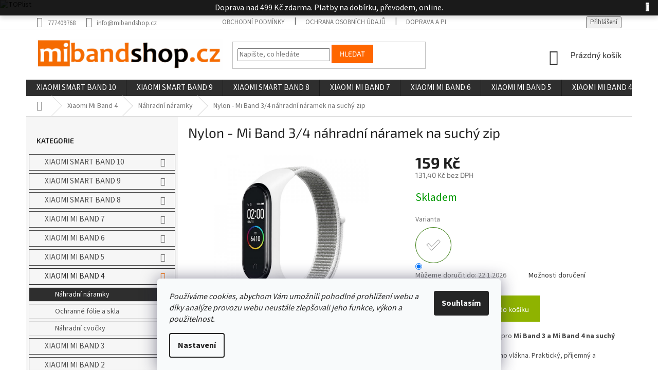

--- FILE ---
content_type: text/html; charset=utf-8
request_url: https://www.mibandshop.cz/nylon-mi-band-3-4-nahradni-naramek-suchy-zip/?parameterValueId=1534
body_size: 35013
content:
<!doctype html><html lang="cs" dir="ltr" class="header-background-light external-fonts-loaded"><head><meta charset="utf-8" /><meta name="viewport" content="width=device-width,initial-scale=1" /><title>Nylon - Mi Band 3/4 náhradní náramek │ mibandshop.cz</title><link rel="preconnect" href="https://cdn.myshoptet.com" /><link rel="dns-prefetch" href="https://cdn.myshoptet.com" /><link rel="preload" href="https://cdn.myshoptet.com/prj/dist/master/cms/libs/jquery/jquery-1.11.3.min.js" as="script" /><link href="https://cdn.myshoptet.com/prj/dist/master/cms/templates/frontend_templates/shared/css/font-face/source-sans-3.css" rel="stylesheet"><link href="https://cdn.myshoptet.com/prj/dist/master/cms/templates/frontend_templates/shared/css/font-face/exo-2.css" rel="stylesheet"><link href="https://cdn.myshoptet.com/prj/dist/master/shop/dist/font-shoptet-11.css.62c94c7785ff2cea73b2.css" rel="stylesheet"><script>
dataLayer = [];
dataLayer.push({'shoptet' : {
    "pageId": 730,
    "pageType": "productDetail",
    "currency": "CZK",
    "currencyInfo": {
        "decimalSeparator": ",",
        "exchangeRate": 1,
        "priceDecimalPlaces": 2,
        "symbol": "K\u010d",
        "symbolLeft": 0,
        "thousandSeparator": " "
    },
    "language": "cs",
    "projectId": 363059,
    "product": {
        "id": 346,
        "guid": "c09082e0-b469-11ea-90b6-0cc47a6b4bcc",
        "hasVariants": true,
        "codes": [
            {
                "code": "34-399\/CER"
            },
            {
                "code": "34-399\/BIL"
            },
            {
                "code": "34-399\/MODSTR2"
            }
        ],
        "name": "Nylon - Mi Band 3\/4 n\u00e1hradn\u00ed n\u00e1ramek na such\u00fd zip",
        "appendix": "",
        "weight": 0,
        "manufacturerGuid": "1EF53337535364EA8F6BDA0BA3DED3EE",
        "currentCategory": "Xiaomi Mi Band 4 | Xiaomi Mi Band 4 n\u00e1hradn\u00ed n\u00e1ramky \/ \u0159em\u00ednky",
        "currentCategoryGuid": "3823321e-a827-11ea-a6c2-b8ca3a6063f8",
        "defaultCategory": "Xiaomi Mi Band 4 | Xiaomi Mi Band 4 n\u00e1hradn\u00ed n\u00e1ramky \/ \u0159em\u00ednky",
        "defaultCategoryGuid": "3823321e-a827-11ea-a6c2-b8ca3a6063f8",
        "currency": "CZK",
        "priceWithVat": 159
    },
    "stocks": [
        {
            "id": "ext",
            "title": "Sklad",
            "isDeliveryPoint": 0,
            "visibleOnEshop": 1
        }
    ],
    "cartInfo": {
        "id": null,
        "freeShipping": false,
        "freeShippingFrom": 499,
        "leftToFreeGift": {
            "formattedPrice": "0 K\u010d",
            "priceLeft": 0
        },
        "freeGift": false,
        "leftToFreeShipping": {
            "priceLeft": 499,
            "dependOnRegion": 0,
            "formattedPrice": "499 K\u010d"
        },
        "discountCoupon": [],
        "getNoBillingShippingPrice": {
            "withoutVat": 0,
            "vat": 0,
            "withVat": 0
        },
        "cartItems": [],
        "taxMode": "ORDINARY"
    },
    "cart": [],
    "customer": {
        "priceRatio": 1,
        "priceListId": 1,
        "groupId": null,
        "registered": false,
        "mainAccount": false
    }
}});
dataLayer.push({'cookie_consent' : {
    "marketing": "denied",
    "analytics": "denied"
}});
document.addEventListener('DOMContentLoaded', function() {
    shoptet.consent.onAccept(function(agreements) {
        if (agreements.length == 0) {
            return;
        }
        dataLayer.push({
            'cookie_consent' : {
                'marketing' : (agreements.includes(shoptet.config.cookiesConsentOptPersonalisation)
                    ? 'granted' : 'denied'),
                'analytics': (agreements.includes(shoptet.config.cookiesConsentOptAnalytics)
                    ? 'granted' : 'denied')
            },
            'event': 'cookie_consent'
        });
    });
});
</script>
<meta property="og:type" content="website"><meta property="og:site_name" content="mibandshop.cz"><meta property="og:url" content="https://www.mibandshop.cz/nylon-mi-band-3-4-nahradni-naramek-suchy-zip/?parameterValueId=1534"><meta property="og:title" content="Nylon - Mi Band 3/4 náhradní náramek │ mibandshop.cz"><meta name="author" content="mibandshop.cz"><meta name="web_author" content="Shoptet.cz"><meta name="dcterms.rightsHolder" content="www.mibandshop.cz"><meta name="robots" content="index,follow"><meta property="og:image" content="https://cdn.myshoptet.com/usr/www.mibandshop.cz/user/shop/big/346-5_mi-band-3-4-nylonovy-nahradni-naramek-bila.jpg?608be642"><meta property="og:description" content="Mi Band 3/4 náhradní Nylon náramek na suchý zip ✅ Krásný náramek nylonového vzhledu ✅ 12 barevných variant ✅ Ihned k odeslání ✅ Garance spokojenosti ✅ Protože na image záleží."><meta name="description" content="Mi Band 3/4 náhradní Nylon náramek na suchý zip ✅ Krásný náramek nylonového vzhledu ✅ 12 barevných variant ✅ Ihned k odeslání ✅ Garance spokojenosti ✅ Protože na image záleží."><meta property="product:price:amount" content="159"><meta property="product:price:currency" content="CZK"><style>:root {--color-primary: #2e2e2e;--color-primary-h: 0;--color-primary-s: 0%;--color-primary-l: 18%;--color-primary-hover: #f56b00;--color-primary-hover-h: 26;--color-primary-hover-s: 100%;--color-primary-hover-l: 48%;--color-secondary: #8fb300;--color-secondary-h: 72;--color-secondary-s: 100%;--color-secondary-l: 35%;--color-secondary-hover: #83a300;--color-secondary-hover-h: 72;--color-secondary-hover-s: 100%;--color-secondary-hover-l: 32%;--color-tertiary: #ff6600;--color-tertiary-h: 24;--color-tertiary-s: 100%;--color-tertiary-l: 50%;--color-tertiary-hover: #ff3c00;--color-tertiary-hover-h: 14;--color-tertiary-hover-s: 100%;--color-tertiary-hover-l: 50%;--color-header-background: #ffffff;--template-font: "Source Sans 3";--template-headings-font: "Exo 2";--header-background-url: none;--cookies-notice-background: #F8FAFB;--cookies-notice-color: #252525;--cookies-notice-button-hover: #27263f;--cookies-notice-link-hover: #3b3a5f;--templates-update-management-preview-mode-content: "Náhled aktualizací šablony je aktivní pro váš prohlížeč."}</style>
    
    <link href="https://cdn.myshoptet.com/prj/dist/master/shop/dist/main-11.less.5a24dcbbdabfd189c152.css" rel="stylesheet" />
        
    <script>var shoptet = shoptet || {};</script>
    <script src="https://cdn.myshoptet.com/prj/dist/master/shop/dist/main-3g-header.js.05f199e7fd2450312de2.js"></script>
<!-- User include --><!-- api 706(352) html code header -->
<link rel="stylesheet" href="https://cdn.myshoptet.com/usr/api2.dklab.cz/user/documents/_doplnky/zalozky/363059/174/363059_174.css" type="text/css" /><style>
        :root {
            
        }
        </style>
<!-- api 1012(643) html code header -->
<style data-purpose="gopay-hiding-apple-pay">
	[data-guid="04a9492c-bd24-11ef-a27f-5a26d30c706c"] {
		display: none
	}
</style><style
        data-purpose="gopay-hiding-method"
        data-guid="04ce6be5-bd24-11ef-a27f-5a26d30c706c"
        data-payment-type="TWISTO"
        data-bnpl-type="DEFERRED_PAYMENT"
>
    [data-guid="04ce6be5-bd24-11ef-a27f-5a26d30c706c"] {
        display: none
    }
</style><style
        data-purpose="gopay-hiding-method"
        data-guid="04da2482-bd24-11ef-a27f-5a26d30c706c"
        data-payment-type="TWISTO"
        data-bnpl-type="PAY_IN_THREE"
>
    [data-guid="04da2482-bd24-11ef-a27f-5a26d30c706c"] {
        display: none
    }
</style><style
        data-purpose="gopay-hiding-method"
        data-guid="04e51863-bd24-11ef-a27f-5a26d30c706c"
        data-payment-type="SKIPPAY"
        data-bnpl-type="DEFERRED_PAYMENT"
>
    [data-guid="04e51863-bd24-11ef-a27f-5a26d30c706c"] {
        display: none
    }
</style><style
        data-purpose="gopay-hiding-method"
        data-guid="04f0d7a2-bd24-11ef-a27f-5a26d30c706c"
        data-payment-type="SKIPPAY"
        data-bnpl-type="PAY_IN_THREE"
>
    [data-guid="04f0d7a2-bd24-11ef-a27f-5a26d30c706c"] {
        display: none
    }
</style>
<!-- service 1228(847) html code header -->
<link 
rel="stylesheet" 
href="https://cdn.myshoptet.com/usr/dmartini.myshoptet.com/user/documents/upload/dmartini/shop_rating/shop_rating.min.css?140"
data-author="Dominik Martini" 
data-author-web="dmartini.cz">
<!-- service 1603(1193) html code header -->
<style>
.mobile .p-thumbnail:not(.highlighted):hover::before {
    opacity: 0 !important;
}
</style>
<!-- service 417(71) html code header -->
<style>
@media screen and (max-width: 767px) {
body.sticky-mobile:not(.paxio-merkur):not(.venus) .dropdown {display: none !important;}
body.sticky-mobile:not(.paxio-merkur):not(.venus) .languagesMenu{right: 98px; position: absolute;}
body.sticky-mobile:not(.paxio-merkur):not(.venus) .languagesMenu .caret{display: none !important;}
body.sticky-mobile:not(.paxio-merkur):not(.venus) .languagesMenu.open .languagesMenu__content {display: block;right: 0;left: auto;}
.template-12 #header .site-name {max-width: 40% !important;}
}
@media screen and (-ms-high-contrast: active), (-ms-high-contrast: none) {
.template-12 #header {position: fixed; width: 100%;}
.template-12 #content-wrapper.content-wrapper{padding-top: 80px;}
}
.sticky-mobile #header-image{display: none;}
@media screen and (max-width: 640px) {
.template-04.sticky-mobile #header-cart{position: fixed;top: 3px;right: 92px;}
.template-04.sticky-mobile #header-cart::before {font-size: 32px;}
.template-04.sticky-mobile #header-cart strong{display: none;}
}
@media screen and (min-width: 641px) {
.dklabGarnet #main-wrapper {overflow: visible !important;}
}
.dklabGarnet.sticky-mobile #logo img {top: 0 !important;}
@media screen and (min-width: 768px){
.top-navigation-bar .site-name {display: none;}
}
/*NOVÁ VERZE MOBILNÍ HLAVIČKY*/
@media screen and (max-width: 767px){
.scrolled-down body:not(.ordering-process):not(.search-window-visible) .top-navigation-bar {transform: none !important;}
.scrolled-down body:not(.ordering-process):not(.search-window-visible) #header .site-name {transform: none !important;}
.scrolled-down body:not(.ordering-process):not(.search-window-visible) #header .cart-count {transform: none !important;}
.scrolled-down #header {transform: none !important;}

body.template-11.mobile-header-version-1:not(.paxio-merkur):not(.venus) .top-navigation-bar .site-name{display: none !important;}
body.template-11.mobile-header-version-1:not(.paxio-merkur):not(.venus) #header .cart-count {top: -39px !important;position: absolute !important;}
.template-11.sticky-mobile.mobile-header-version-1 .responsive-tools > a[data-target="search"] {visibility: visible;}
.template-12.mobile-header-version-1 #header{position: fixed !important;}
.template-09.mobile-header-version-1.sticky-mobile .top-nav .subnav-left {visibility: visible;}
}

/*Disco*/
@media screen and (min-width: 768px){
.template-13:not(.jupiter) #header, .template-14 #header{position: sticky;top: 0;z-index: 8;}
.template-14.search-window-visible #header{z-index: 9999;}
body.navigation-hovered::before {z-index: 7;}
/*
.template-13 .top-navigation-bar{z-index: 10000;}
.template-13 .popup-widget {z-index: 10001;}
*/
.scrolled .template-13 #header, .scrolled .template-14 #header{box-shadow: 0 2px 10px rgba(0,0,0,0.1);}
.search-focused::before{z-index: 8;}
.top-navigation-bar{z-index: 9;position: relative;}
.paxio-merkur.top-navigation-menu-visible #header .search-form .form-control {z-index: 1;}
.paxio-merkur.top-navigation-menu-visible .search-form::before {z-index: 1;}
.scrolled .popup-widget.cart-widget {position: fixed;top: 68px !important;}

/* MERKUR */
.paxio-merkur.sticky-mobile.template-11 #oblibeneBtn{line-height: 70px !important;}
}


/* VENUS */
@media screen and (min-width: 768px){
.venus.sticky-mobile:not(.ordering-process) #header {position: fixed !important;width: 100%;transform: none !important;translate: none !important;box-shadow: 0 2px 10px rgba(0,0,0,0.1);visibility: visible !important;opacity: 1 !important;}
.venus.sticky-mobile:not(.ordering-process) .overall-wrapper{padding-top: 160px;}
.venus.sticky-mobile.type-index:not(.ordering-process) .overall-wrapper{padding-top: 85px;}
.venus.sticky-mobile:not(.ordering-process) #content-wrapper.content-wrapper {padding-top: 0 !important;}
}
@media screen and (max-width: 767px){
.template-14 .top-navigation-bar > .site-name{display: none !important;}
.template-14 #header .header-top .header-top-wrapper .site-name{margin: 0;}
}
/* JUPITER */
@media screen and (max-width: 767px){
.scrolled-down body.jupiter:not(.ordering-process):not(.search-window-visible) #header .site-name {-webkit-transform: translateX(-50%) !important;transform: translateX(-50%) !important;}
}
@media screen and (min-width: 768px){
.jupiter.sticky-header #header::after{display: none;}
.jupiter.sticky-header #header{position: fixed; top: 0; width: 100%;z-index: 99;}
.jupiter.sticky-header.ordering-process #header{position: relative;}
.jupiter.sticky-header .overall-wrapper{padding-top: 182px;}
.jupiter.sticky-header.ordering-process .overall-wrapper{padding-top: 0;}
.jupiter.sticky-header #header .header-top {height: 80px;}
}
</style>
<!-- service 421(75) html code header -->
<style>
body:not(.template-07):not(.template-09):not(.template-10):not(.template-11):not(.template-12):not(.template-13):not(.template-14) #return-to-top i::before {content: 'a';}
#return-to-top i:before {content: '\e911';}
#return-to-top {
z-index: 99999999;
    position: fixed;
    bottom: 45px;
    right: 20px;
background: rgba(0, 0, 0, 0.7);
    width: 50px;
    height: 50px;
    display: block;
    text-decoration: none;
    -webkit-border-radius: 35px;
    -moz-border-radius: 35px;
    border-radius: 35px;
    display: none;
    -webkit-transition: all 0.3s linear;
    -moz-transition: all 0.3s ease;
    -ms-transition: all 0.3s ease;
    -o-transition: all 0.3s ease;
    transition: all 0.3s ease;
}
#return-to-top i {color: #fff;margin: -10px 0 0 -10px;position: relative;left: 50%;top: 50%;font-size: 19px;-webkit-transition: all 0.3s ease;-moz-transition: all 0.3s ease;-ms-transition: all 0.3s ease;-o-transition: all 0.3s ease;transition: all 0.3s ease;height: 20px;width: 20px;text-align: center;display: block;font-style: normal;}
#return-to-top:hover {
    background: rgba(0, 0, 0, 0.9);
}
#return-to-top:hover i {
    color: #fff;
}
.icon-chevron-up::before {
font-weight: bold;
}
.ordering-process #return-to-top{display: none !important;}
</style>
<!-- service 425(79) html code header -->
<style>
.hodnoceni:before{content: "Jak o nás mluví zákazníci";}
.hodnoceni.svk:before{content: "Ako o nás hovoria zákazníci";}
.hodnoceni.hun:before{content: "Mit mondanak rólunk a felhasználók";}
.hodnoceni.pl:before{content: "Co mówią o nas klienci";}
.hodnoceni.eng:before{content: "Customer reviews";}
.hodnoceni.de:before{content: "Was unsere Kunden über uns denken";}
.hodnoceni.ro:before{content: "Ce spun clienții despre noi";}
.hodnoceni{margin: 20px auto;}
body:not(.paxio-merkur):not(.venus):not(.jupiter) .hodnoceni .vote-wrap {border: 0 !important;width: 24.5%;flex-basis: 25%;padding: 10px 20px !important;display: inline-block;margin: 0;vertical-align: top;}
.multiple-columns-body #content .hodnoceni .vote-wrap {width: 49%;flex-basis: 50%;}
.hodnoceni .votes-wrap {display: block; border: 1px solid #f7f7f7;margin: 0;width: 100%;max-width: none;padding: 10px 0; background: #fff;}
.hodnoceni .vote-wrap:nth-child(n+5){display: none !important;}
.hodnoceni:before{display: block;font-size: 18px;padding: 10px 20px;background: #fcfcfc;}
.sidebar .hodnoceni .vote-pic, .sidebar .hodnoceni .vote-initials{display: block;}
.sidebar .hodnoceni .vote-wrap, #column-l #column-l-in .hodnoceni .vote-wrap {width: 100% !important; display: block;}
.hodnoceni > a{display: block;text-align: right;padding-top: 6px;}
.hodnoceni > a:after{content: "››";display: inline-block;margin-left: 2px;}
.sidebar .hodnoceni:before, #column-l #column-l-in .hodnoceni:before {background: none !important; padding-left: 0 !important;}
.template-10 .hodnoceni{max-width: 952px !important;}
.page-detail .hodnoceni > a{font-size: 14px;}
.page-detail .hodnoceni{margin-bottom: 30px;}
@media screen and (min-width: 992px) and (max-width: 1199px) {
.hodnoceni .vote-rating{display: block;}
.hodnoceni .vote-time{display: block;margin-top: 3px;}
.hodnoceni .vote-delimeter{display: none;}
}
@media screen and (max-width: 991px) {
body:not(.paxio-merkur):not(.venus):not(.jupiter) .hodnoceni .vote-wrap {width: 49%;flex-basis: 50%;}
.multiple-columns-body #content .hodnoceni .vote-wrap {width: 99%;flex-basis: 100%;}
}
@media screen and (max-width: 767px) {
body:not(.paxio-merkur):not(.venus):not(.jupiter) .hodnoceni .vote-wrap {width: 99%;flex-basis: 100%;}
}
.home #main-product .hodnoceni{margin: 0 0 60px 0;}
.hodnoceni .votes-wrap.admin-response{display: none !important;}
.hodnoceni .vote-pic {width: 100px;}
.hodnoceni .vote-delimeter{display: none;}
.hodnoceni .vote-rating{display: block;}
.hodnoceni .vote-time {display: block;margin-top: 5px;}
@media screen and (min-width: 768px){
.template-12 .hodnoceni{max-width: 747px; margin-left: auto; margin-right: auto;}
}
@media screen and (min-width: 992px){
.template-12 .hodnoceni{max-width: 972px;}
}
@media screen and (min-width: 1200px){
.template-12 .hodnoceni{max-width: 1418px;}
}
.template-14 .hodnoceni .vote-initials{margin: 0 auto;}
.vote-pic img::before {display: none;}
.hodnoceni + .hodnoceni {display: none;}
</style>
<!-- project html code header -->
<!-- Global site tag (gtag.js) - Google Ads: 617275752 -->
<script async src="https://www.googletagmanager.com/gtag/js?id=AW-617275752"></script>
<script>
  window.dataLayer = window.dataLayer || [];
  function gtag(){dataLayer.push(arguments);}
  gtag('js', new Date());

  gtag('config', 'AW-617275752');
</script>

<link type="text/css" rel="stylesheet" media="screen" href="/user/documents/scripts/dp.css?v=45" />


<a href="https://www.toplist.cz"><script language="JavaScript" type="text/javascript">
<!--
document.write('<img src="https://toplist.cz/dot.asp?id=1800587&http='+
escape(document.referrer)+'&t='+escape(document.title)+
'&wi='+escape(window.screen.width)+'&he='+escape(window.screen.height)+'&cd='+
escape(window.screen.colorDepth)+'" width="1" height="1" border=0 alt="TOPlist" />');
//--></script><noscript><img src="https://toplist.cz/dot.asp?id=1800587" border="0"
alt="TOPlist" width="1" height="1" /></noscript></a>

<!-- VYPNUTÍ NA SKLADĚ -->
<style>
.param-filter-top form:first-of-type fieldset > div {
    display: none;
}
</style>


<meta name="facebook-domain-verification" content="yaqpw0qq8jd3rxwjihc5rw295obmn9" />
<meta name="ahrefs-site-verification" content="36dd9bd2dfb1c2dc323308d3994bc8c00c8490bbc7caf8b7473d39ad905719ca">
<!-- /User include --><link rel="shortcut icon" href="/favicon.ico" type="image/x-icon" /><link rel="canonical" href="https://www.mibandshop.cz/nylon-mi-band-3-4-nahradni-naramek-suchy-zip/" />    <script>
        var _hwq = _hwq || [];
        _hwq.push(['setKey', 'E00615DFA48A146649D5053FA5AB704E']);
        _hwq.push(['setTopPos', '200']);
        _hwq.push(['showWidget', '21']);
        (function() {
            var ho = document.createElement('script');
            ho.src = 'https://cz.im9.cz/direct/i/gjs.php?n=wdgt&sak=E00615DFA48A146649D5053FA5AB704E';
            var s = document.getElementsByTagName('script')[0]; s.parentNode.insertBefore(ho, s);
        })();
    </script>
    <!-- Global site tag (gtag.js) - Google Analytics -->
    <script async src="https://www.googletagmanager.com/gtag/js?id=G-56HLEVE8LT"></script>
    <script>
        
        window.dataLayer = window.dataLayer || [];
        function gtag(){dataLayer.push(arguments);}
        

                    console.debug('default consent data');

            gtag('consent', 'default', {"ad_storage":"denied","analytics_storage":"denied","ad_user_data":"denied","ad_personalization":"denied","wait_for_update":500});
            dataLayer.push({
                'event': 'default_consent'
            });
        
        gtag('js', new Date());

                gtag('config', 'UA-171674220-1', { 'groups': "UA" });
        
                gtag('config', 'G-56HLEVE8LT', {"groups":"GA4","send_page_view":false,"content_group":"productDetail","currency":"CZK","page_language":"cs"});
        
                gtag('config', 'AW-617275752', {"allow_enhanced_conversions":true});
        
        
        
        
        
                    gtag('event', 'page_view', {"send_to":"GA4","page_language":"cs","content_group":"productDetail","currency":"CZK"});
        
                gtag('set', 'currency', 'CZK');

        gtag('event', 'view_item', {
            "send_to": "UA",
            "items": [
                {
                    "id": "34-399\/BIL",
                    "name": "Nylon - Mi Band 3\/4 n\u00e1hradn\u00ed n\u00e1ramek na such\u00fd zip",
                    "category": "Xiaomi Mi Band 4 \/ Xiaomi Mi Band 4 n\u00e1hradn\u00ed n\u00e1ramky \/ \u0159em\u00ednky",
                                        "brand": "Xiaomi",
                                                            "variant": "B\u00edl\u00e1",
                                        "price": 131.4
                }
            ]
        });
        
        
        
        
        
                    gtag('event', 'view_item', {"send_to":"GA4","page_language":"cs","content_group":"productDetail","value":131.40000000000001,"currency":"CZK","items":[{"item_id":"34-399\/BIL","item_name":"Nylon - Mi Band 3\/4 n\u00e1hradn\u00ed n\u00e1ramek na such\u00fd zip","item_brand":"Xiaomi","item_category":"Xiaomi Mi Band 4","item_category2":"Xiaomi Mi Band 4 n\u00e1hradn\u00ed n\u00e1ramky \/ \u0159em\u00ednky","item_variant":"34-399\/BIL~B\u00edl\u00e1","price":131.40000000000001,"quantity":1,"index":0}]});
        
        
        
        
        
        
        
        document.addEventListener('DOMContentLoaded', function() {
            if (typeof shoptet.tracking !== 'undefined') {
                for (var id in shoptet.tracking.bannersList) {
                    gtag('event', 'view_promotion', {
                        "send_to": "UA",
                        "promotions": [
                            {
                                "id": shoptet.tracking.bannersList[id].id,
                                "name": shoptet.tracking.bannersList[id].name,
                                "position": shoptet.tracking.bannersList[id].position
                            }
                        ]
                    });
                }
            }

            shoptet.consent.onAccept(function(agreements) {
                if (agreements.length !== 0) {
                    console.debug('gtag consent accept');
                    var gtagConsentPayload =  {
                        'ad_storage': agreements.includes(shoptet.config.cookiesConsentOptPersonalisation)
                            ? 'granted' : 'denied',
                        'analytics_storage': agreements.includes(shoptet.config.cookiesConsentOptAnalytics)
                            ? 'granted' : 'denied',
                                                                                                'ad_user_data': agreements.includes(shoptet.config.cookiesConsentOptPersonalisation)
                            ? 'granted' : 'denied',
                        'ad_personalization': agreements.includes(shoptet.config.cookiesConsentOptPersonalisation)
                            ? 'granted' : 'denied',
                        };
                    console.debug('update consent data', gtagConsentPayload);
                    gtag('consent', 'update', gtagConsentPayload);
                    dataLayer.push(
                        { 'event': 'update_consent' }
                    );
                }
            });
        });
    </script>
<script>
    (function(t, r, a, c, k, i, n, g) { t['ROIDataObject'] = k;
    t[k]=t[k]||function(){ (t[k].q=t[k].q||[]).push(arguments) },t[k].c=i;n=r.createElement(a),
    g=r.getElementsByTagName(a)[0];n.async=1;n.src=c;g.parentNode.insertBefore(n,g)
    })(window, document, 'script', '//www.heureka.cz/ocm/sdk.js?source=shoptet&version=2&page=product_detail', 'heureka', 'cz');

    heureka('set_user_consent', 0);
</script>
</head><body class="desktop id-730 in-nahradni-naramky-reminky-xiaomi-mi-band-4 template-11 type-product type-detail multiple-columns-body columns-3 ums_forms_redesign--off ums_a11y_category_page--on ums_discussion_rating_forms--off ums_flags_display_unification--on ums_a11y_login--on mobile-header-version-0"><noscript>
    <style>
        #header {
            padding-top: 0;
            position: relative !important;
            top: 0;
        }
        .header-navigation {
            position: relative !important;
        }
        .overall-wrapper {
            margin: 0 !important;
        }
        body:not(.ready) {
            visibility: visible !important;
        }
    </style>
    <div class="no-javascript">
        <div class="no-javascript__title">Musíte změnit nastavení vašeho prohlížeče</div>
        <div class="no-javascript__text">Podívejte se na: <a href="https://www.google.com/support/bin/answer.py?answer=23852">Jak povolit JavaScript ve vašem prohlížeči</a>.</div>
        <div class="no-javascript__text">Pokud používáte software na blokování reklam, může být nutné povolit JavaScript z této stránky.</div>
        <div class="no-javascript__text">Děkujeme.</div>
    </div>
</noscript>

        <div id="fb-root"></div>
        <script>
            window.fbAsyncInit = function() {
                FB.init({
//                    appId            : 'your-app-id',
                    autoLogAppEvents : true,
                    xfbml            : true,
                    version          : 'v19.0'
                });
            };
        </script>
        <script async defer crossorigin="anonymous" src="https://connect.facebook.net/cs_CZ/sdk.js"></script>    <div class="siteCookies siteCookies--bottom siteCookies--light js-siteCookies" role="dialog" data-testid="cookiesPopup" data-nosnippet>
        <div class="siteCookies__form">
            <div class="siteCookies__content">
                <div class="siteCookies__text">
                    <em>Používáme cookies, abychom Vám umožnili pohodlné prohlížení webu a díky analýze provozu webu neustále zlepšovali jeho funkce, výkon a použitelnost.</em>
                </div>
                <p class="siteCookies__links">
                    <button class="siteCookies__link js-cookies-settings" aria-label="Nastavení cookies" data-testid="cookiesSettings">Nastavení</button>
                </p>
            </div>
            <div class="siteCookies__buttonWrap">
                                <button class="siteCookies__button js-cookiesConsentSubmit" value="all" aria-label="Přijmout cookies" data-testid="buttonCookiesAccept">Souhlasím</button>
            </div>
        </div>
        <script>
            document.addEventListener("DOMContentLoaded", () => {
                const siteCookies = document.querySelector('.js-siteCookies');
                document.addEventListener("scroll", shoptet.common.throttle(() => {
                    const st = document.documentElement.scrollTop;
                    if (st > 1) {
                        siteCookies.classList.add('siteCookies--scrolled');
                    } else {
                        siteCookies.classList.remove('siteCookies--scrolled');
                    }
                }, 100));
            });
        </script>
    </div>
<a href="#content" class="skip-link sr-only">Přejít na obsah</a><div class="overall-wrapper"><div class="site-msg information"><div class="container"><div class="text">Doprava nad 499 Kč zdarma. Platby na dobírku, převodem, online.</div><div class="close js-close-information-msg"></div></div></div><div class="user-action"><div class="container">
    <div class="user-action-in">
                    <div id="login" class="user-action-login popup-widget login-widget" role="dialog" aria-labelledby="loginHeading">
        <div class="popup-widget-inner">
                            <h2 id="loginHeading">Přihlášení k vašemu účtu</h2><div id="customerLogin"><form action="/action/Customer/Login/" method="post" id="formLoginIncluded" class="csrf-enabled formLogin" data-testid="formLogin"><input type="hidden" name="referer" value="" /><div class="form-group"><div class="input-wrapper email js-validated-element-wrapper no-label"><input type="email" name="email" class="form-control" autofocus placeholder="E-mailová adresa (např. jan@novak.cz)" data-testid="inputEmail" autocomplete="email" required /></div></div><div class="form-group"><div class="input-wrapper password js-validated-element-wrapper no-label"><input type="password" name="password" class="form-control" placeholder="Heslo" data-testid="inputPassword" autocomplete="current-password" required /><span class="no-display">Nemůžete vyplnit toto pole</span><input type="text" name="surname" value="" class="no-display" /></div></div><div class="form-group"><div class="login-wrapper"><button type="submit" class="btn btn-secondary btn-text btn-login" data-testid="buttonSubmit">Přihlásit se</button><div class="password-helper"><a href="/registrace/" data-testid="signup" rel="nofollow">Nová registrace</a><a href="/klient/zapomenute-heslo/" rel="nofollow">Zapomenuté heslo</a></div></div></div></form>
</div>                    </div>
    </div>

                            <div id="cart-widget" class="user-action-cart popup-widget cart-widget loader-wrapper" data-testid="popupCartWidget" role="dialog" aria-hidden="true">
    <div class="popup-widget-inner cart-widget-inner place-cart-here">
        <div class="loader-overlay">
            <div class="loader"></div>
        </div>
    </div>

    <div class="cart-widget-button">
        <a href="/kosik/" class="btn btn-conversion" id="continue-order-button" rel="nofollow" data-testid="buttonNextStep">Pokračovat do košíku</a>
    </div>
</div>
            </div>
</div>
</div><div class="top-navigation-bar" data-testid="topNavigationBar">

    <div class="container">

        <div class="top-navigation-contacts">
            <strong>Zákaznická podpora:</strong><a href="tel:777409768" class="project-phone" aria-label="Zavolat na 777409768" data-testid="contactboxPhone"><span>777409768</span></a><a href="mailto:info@mibandshop.cz" class="project-email" data-testid="contactboxEmail"><span>info@mibandshop.cz</span></a>        </div>

                            <div class="top-navigation-menu">
                <div class="top-navigation-menu-trigger"></div>
                <ul class="top-navigation-bar-menu">
                                            <li class="top-navigation-menu-item-39">
                            <a href="/obchodni-podminky/">Obchodní podmínky</a>
                        </li>
                                            <li class="top-navigation-menu-item-691">
                            <a href="/podminky-ochrany-osobnich-udaju/">Ochrana osobních údajů</a>
                        </li>
                                            <li class="top-navigation-menu-item-981">
                            <a href="/doprava-platba/">Doprava a platba</a>
                        </li>
                                            <li class="top-navigation-menu-item-29">
                            <a href="/kontakty/">Kontakty</a>
                        </li>
                                            <li class="top-navigation-menu-item-1251">
                            <a href="/reklamace-a-vraceni-zbozi/">Reklamace a vrácení zboží</a>
                        </li>
                                            <li class="top-navigation-menu-item--5">
                            <a href="/mapa-serveru/">Mapa serveru</a>
                        </li>
                                            <li class="top-navigation-menu-item-934">
                            <a href="/blog/">Blog</a>
                        </li>
                                            <li class="top-navigation-menu-item-27">
                            <a href="/jak-nakupovat/">Jak nakupovat</a>
                        </li>
                                    </ul>
                <ul class="top-navigation-bar-menu-helper"></ul>
            </div>
        
        <div class="top-navigation-tools">
            <div class="responsive-tools">
                <a href="#" class="toggle-window" data-target="search" aria-label="Hledat" data-testid="linkSearchIcon"></a>
                                                            <a href="#" class="toggle-window" data-target="login"></a>
                                                    <a href="#" class="toggle-window" data-target="navigation" aria-label="Menu" data-testid="hamburgerMenu"></a>
            </div>
                        <button class="top-nav-button top-nav-button-login toggle-window" type="button" data-target="login" aria-haspopup="dialog" aria-controls="login" aria-expanded="false" data-testid="signin"><span>Přihlášení</span></button>        </div>

    </div>

</div>
<header id="header"><div class="container navigation-wrapper">
    <div class="header-top">
        <div class="site-name-wrapper">
            <div class="site-name"><a href="/" data-testid="linkWebsiteLogo"><img src="https://cdn.myshoptet.com/usr/www.mibandshop.cz/user/logos/logo_mibandshop_velke.png" alt="mibandshop.cz" fetchpriority="low" /></a></div>        </div>
        <div class="search" itemscope itemtype="https://schema.org/WebSite">
            <meta itemprop="headline" content="Xiaomi Mi Band 4 náhradní náramky / řemínky"/><meta itemprop="url" content="https://www.mibandshop.cz"/><meta itemprop="text" content="Mi Band 3/4 náhradní Nylon náramek na suchý zip ✅ Krásný náramek nylonového vzhledu ✅ 12 barevných variant ✅ Ihned k odeslání ✅ Garance spokojenosti ✅ Protože na image záleží."/>            <form action="/action/ProductSearch/prepareString/" method="post"
    id="formSearchForm" class="search-form compact-form js-search-main"
    itemprop="potentialAction" itemscope itemtype="https://schema.org/SearchAction" data-testid="searchForm">
    <fieldset>
        <meta itemprop="target"
            content="https://www.mibandshop.cz/vyhledavani/?string={string}"/>
        <input type="hidden" name="language" value="cs"/>
        
            
<input
    type="search"
    name="string"
        class="query-input form-control search-input js-search-input"
    placeholder="Napište, co hledáte"
    autocomplete="off"
    required
    itemprop="query-input"
    aria-label="Vyhledávání"
    data-testid="searchInput"
>
            <button type="submit" class="btn btn-default" data-testid="searchBtn">Hledat</button>
        
    </fieldset>
</form>
        </div>
        <div class="navigation-buttons">
                
    <a href="/kosik/" class="btn btn-icon toggle-window cart-count" data-target="cart" data-hover="true" data-redirect="true" data-testid="headerCart" rel="nofollow" aria-haspopup="dialog" aria-expanded="false" aria-controls="cart-widget">
        
                <span class="sr-only">Nákupní košík</span>
        
            <span class="cart-price visible-lg-inline-block" data-testid="headerCartPrice">
                                    Prázdný košík                            </span>
        
    
            </a>
        </div>
    </div>
    <nav id="navigation" aria-label="Hlavní menu" data-collapsible="true"><div class="navigation-in menu"><ul class="menu-level-1" role="menubar" data-testid="headerMenuItems"><li class="menu-item-1355 ext" role="none"><a href="/xiaomi-smart-band-10/" data-testid="headerMenuItem" role="menuitem" aria-haspopup="true" aria-expanded="false"><b>Xiaomi Smart Band 10</b><span class="submenu-arrow"></span></a><ul class="menu-level-2" aria-label="Xiaomi Smart Band 10" tabindex="-1" role="menu"><li class="menu-item-1358" role="none"><a href="/xiaomi-smart-band-10-nahradni-naramky-reminky/" class="menu-image" data-testid="headerMenuItem" tabindex="-1" aria-hidden="true"><img src="data:image/svg+xml,%3Csvg%20width%3D%22140%22%20height%3D%22100%22%20xmlns%3D%22http%3A%2F%2Fwww.w3.org%2F2000%2Fsvg%22%3E%3C%2Fsvg%3E" alt="" aria-hidden="true" width="140" height="100"  data-src="https://cdn.myshoptet.com/usr/www.mibandshop.cz/user/categories/thumb/_______l___(4).jpg" fetchpriority="low" /></a><div><a href="/xiaomi-smart-band-10-nahradni-naramky-reminky/" data-testid="headerMenuItem" role="menuitem"><span>Náhradní náramky</span></a>
                        </div></li><li class="menu-item-1361" role="none"><a href="/ochranne-folie-a-skla-pro-smart-band-10/" class="menu-image" data-testid="headerMenuItem" tabindex="-1" aria-hidden="true"><img src="data:image/svg+xml,%3Csvg%20width%3D%22140%22%20height%3D%22100%22%20xmlns%3D%22http%3A%2F%2Fwww.w3.org%2F2000%2Fsvg%22%3E%3C%2Fsvg%3E" alt="" aria-hidden="true" width="140" height="100"  data-src="https://cdn.myshoptet.com/usr/www.mibandshop.cz/user/categories/thumb/4.jpg" fetchpriority="low" /></a><div><a href="/ochranne-folie-a-skla-pro-smart-band-10/" data-testid="headerMenuItem" role="menuitem"><span>Ochranné fólie a skla</span></a>
                        </div></li><li class="menu-item-1376" role="none"><a href="/nabijecky-pro-smart-band-10/" class="menu-image" data-testid="headerMenuItem" tabindex="-1" aria-hidden="true"><img src="data:image/svg+xml,%3Csvg%20width%3D%22140%22%20height%3D%22100%22%20xmlns%3D%22http%3A%2F%2Fwww.w3.org%2F2000%2Fsvg%22%3E%3C%2Fsvg%3E" alt="" aria-hidden="true" width="140" height="100"  data-src="https://cdn.myshoptet.com/usr/www.mibandshop.cz/user/categories/thumb/tactical-usb-nabijeci-kabel-pro-xiaomi-mi-band-8_i76410.jpg" fetchpriority="low" /></a><div><a href="/nabijecky-pro-smart-band-10/" data-testid="headerMenuItem" role="menuitem"><span>Nabíjecí kabely</span></a>
                        </div></li><li class="menu-item-1370" role="none"><a href="/nahradni-cvocky-pro-smart-band-10/" class="menu-image" data-testid="headerMenuItem" tabindex="-1" aria-hidden="true"><img src="data:image/svg+xml,%3Csvg%20width%3D%22140%22%20height%3D%22100%22%20xmlns%3D%22http%3A%2F%2Fwww.w3.org%2F2000%2Fsvg%22%3E%3C%2Fsvg%3E" alt="" aria-hidden="true" width="140" height="100"  data-src="https://cdn.myshoptet.com/usr/www.mibandshop.cz/user/categories/thumb/cvocky_image.jpg" fetchpriority="low" /></a><div><a href="/nahradni-cvocky-pro-smart-band-10/" data-testid="headerMenuItem" role="menuitem"><span>Náhradní cvočky</span></a>
                        </div></li></ul></li>
<li class="menu-item-1299 ext" role="none"><a href="/xiaomi-smart-band-9/" data-testid="headerMenuItem" role="menuitem" aria-haspopup="true" aria-expanded="false"><b>Xiaomi Smart Band 9</b><span class="submenu-arrow"></span></a><ul class="menu-level-2" aria-label="Xiaomi Smart Band 9" tabindex="-1" role="menu"><li class="menu-item-1302" role="none"><a href="/nahradni-naramky-mi-smart-band-9/" class="menu-image" data-testid="headerMenuItem" tabindex="-1" aria-hidden="true"><img src="data:image/svg+xml,%3Csvg%20width%3D%22140%22%20height%3D%22100%22%20xmlns%3D%22http%3A%2F%2Fwww.w3.org%2F2000%2Fsvg%22%3E%3C%2Fsvg%3E" alt="" aria-hidden="true" width="140" height="100"  data-src="https://cdn.myshoptet.com/usr/www.mibandshop.cz/user/categories/thumb/nahradni-naramek-mi-band-8-nylonovy_(3).jpg" fetchpriority="low" /></a><div><a href="/nahradni-naramky-mi-smart-band-9/" data-testid="headerMenuItem" role="menuitem"><span>Náhradní náramky</span></a>
                        </div></li><li class="menu-item-1337" role="none"><a href="/ochranne-folie-a-skla-pro-smart-band-9/" class="menu-image" data-testid="headerMenuItem" tabindex="-1" aria-hidden="true"><img src="data:image/svg+xml,%3Csvg%20width%3D%22140%22%20height%3D%22100%22%20xmlns%3D%22http%3A%2F%2Fwww.w3.org%2F2000%2Fsvg%22%3E%3C%2Fsvg%3E" alt="" aria-hidden="true" width="140" height="100"  data-src="https://cdn.myshoptet.com/usr/www.mibandshop.cz/user/categories/thumb/ochranny-kryt-smart-band-9.jpg" fetchpriority="low" /></a><div><a href="/ochranne-folie-a-skla-pro-smart-band-9/" data-testid="headerMenuItem" role="menuitem"><span>Ochranné fólie a skla</span></a>
                        </div></li><li class="menu-item-1317" role="none"><a href="/nabijecky-pro-smart-band-9/" class="menu-image" data-testid="headerMenuItem" tabindex="-1" aria-hidden="true"><img src="data:image/svg+xml,%3Csvg%20width%3D%22140%22%20height%3D%22100%22%20xmlns%3D%22http%3A%2F%2Fwww.w3.org%2F2000%2Fsvg%22%3E%3C%2Fsvg%3E" alt="" aria-hidden="true" width="140" height="100"  data-src="https://cdn.myshoptet.com/usr/www.mibandshop.cz/user/categories/thumb/tactical-usb-nabijeci-kabel-pro-xiaomi-mi-band-8_i76410.jpg" fetchpriority="low" /></a><div><a href="/nabijecky-pro-smart-band-9/" data-testid="headerMenuItem" role="menuitem"><span>Nabíjecí kabely</span></a>
                        </div></li><li class="menu-item-1367" role="none"><a href="/nahradni-cvocky-pro-smart-band-9/" class="menu-image" data-testid="headerMenuItem" tabindex="-1" aria-hidden="true"><img src="data:image/svg+xml,%3Csvg%20width%3D%22140%22%20height%3D%22100%22%20xmlns%3D%22http%3A%2F%2Fwww.w3.org%2F2000%2Fsvg%22%3E%3C%2Fsvg%3E" alt="" aria-hidden="true" width="140" height="100"  data-src="https://cdn.myshoptet.com/usr/www.mibandshop.cz/user/categories/thumb/cvocky_image.jpg" fetchpriority="low" /></a><div><a href="/nahradni-cvocky-pro-smart-band-9/" data-testid="headerMenuItem" role="menuitem"><span>Náhradní cvočky</span></a>
                        </div></li><li class="menu-item-1349 has-third-level" role="none"><a href="/xiaomi-smart-band-9-pro/" class="menu-image" data-testid="headerMenuItem" tabindex="-1" aria-hidden="true"><img src="data:image/svg+xml,%3Csvg%20width%3D%22140%22%20height%3D%22100%22%20xmlns%3D%22http%3A%2F%2Fwww.w3.org%2F2000%2Fsvg%22%3E%3C%2Fsvg%3E" alt="" aria-hidden="true" width="140" height="100"  data-src="https://cdn.myshoptet.com/usr/www.mibandshop.cz/user/categories/thumb/smart-band-9-pro-xiaomi.jpg" fetchpriority="low" /></a><div><a href="/xiaomi-smart-band-9-pro/" data-testid="headerMenuItem" role="menuitem"><span>Smart Band 9 PRO</span></a>
                                                    <ul class="menu-level-3" role="menu">
                                                                    <li class="menu-item-1352" role="none">
                                        <a href="/xiaomi-smart-band-9-pro-nahradni-naramky-reminky/" data-testid="headerMenuItem" role="menuitem">
                                            Náhradní náramky</a>                                    </li>
                                                            </ul>
                        </div></li></ul></li>
<li class="menu-item-1261 ext" role="none"><a href="/xiaomi-mi-band-8/" data-testid="headerMenuItem" role="menuitem" aria-haspopup="true" aria-expanded="false"><b>Xiaomi Smart Band 8</b><span class="submenu-arrow"></span></a><ul class="menu-level-2" aria-label="Xiaomi Smart Band 8" tabindex="-1" role="menu"><li class="menu-item-1264" role="none"><a href="/nahradni-naramky-reminky-xiaomi-mi-band-8/" class="menu-image" data-testid="headerMenuItem" tabindex="-1" aria-hidden="true"><img src="data:image/svg+xml,%3Csvg%20width%3D%22140%22%20height%3D%22100%22%20xmlns%3D%22http%3A%2F%2Fwww.w3.org%2F2000%2Fsvg%22%3E%3C%2Fsvg%3E" alt="" aria-hidden="true" width="140" height="100"  data-src="https://cdn.myshoptet.com/usr/www.mibandshop.cz/user/categories/thumb/mi-band-8-nylon-nahradni-reminek.jpg" fetchpriority="low" /></a><div><a href="/nahradni-naramky-reminky-xiaomi-mi-band-8/" data-testid="headerMenuItem" role="menuitem"><span>Náhradní náramky</span></a>
                        </div></li><li class="menu-item-1267" role="none"><a href="/ochranne-folie-a-skla-pro-mi-band-8/" class="menu-image" data-testid="headerMenuItem" tabindex="-1" aria-hidden="true"><img src="data:image/svg+xml,%3Csvg%20width%3D%22140%22%20height%3D%22100%22%20xmlns%3D%22http%3A%2F%2Fwww.w3.org%2F2000%2Fsvg%22%3E%3C%2Fsvg%3E" alt="" aria-hidden="true" width="140" height="100"  data-src="https://cdn.myshoptet.com/usr/www.mibandshop.cz/user/categories/thumb/ochranny-kryt-xiaomi-mi-band_(2)_-_kopie.jpg" fetchpriority="low" /></a><div><a href="/ochranne-folie-a-skla-pro-mi-band-8/" data-testid="headerMenuItem" role="menuitem"><span>Ochranné fólie a skla</span></a>
                        </div></li><li class="menu-item-1283" role="none"><a href="/nabijecky-pro-mi-band-8/" class="menu-image" data-testid="headerMenuItem" tabindex="-1" aria-hidden="true"><img src="data:image/svg+xml,%3Csvg%20width%3D%22140%22%20height%3D%22100%22%20xmlns%3D%22http%3A%2F%2Fwww.w3.org%2F2000%2Fsvg%22%3E%3C%2Fsvg%3E" alt="" aria-hidden="true" width="140" height="100"  data-src="https://cdn.myshoptet.com/usr/www.mibandshop.cz/user/categories/thumb/tactical-usb-nabijeci-kabel-pro-xiaomi-mi-band-8_i76410.jpg" fetchpriority="low" /></a><div><a href="/nabijecky-pro-mi-band-8/" data-testid="headerMenuItem" role="menuitem"><span>Nabíjecí kabely</span></a>
                        </div></li><li class="menu-item-1364" role="none"><a href="/nahradni-cvocky-pro-mi-band-8/" class="menu-image" data-testid="headerMenuItem" tabindex="-1" aria-hidden="true"><img src="data:image/svg+xml,%3Csvg%20width%3D%22140%22%20height%3D%22100%22%20xmlns%3D%22http%3A%2F%2Fwww.w3.org%2F2000%2Fsvg%22%3E%3C%2Fsvg%3E" alt="" aria-hidden="true" width="140" height="100"  data-src="https://cdn.myshoptet.com/usr/www.mibandshop.cz/user/categories/thumb/cvocky_image.jpg" fetchpriority="low" /></a><div><a href="/nahradni-cvocky-pro-mi-band-8/" data-testid="headerMenuItem" role="menuitem"><span>Náhradní cvočky</span></a>
                        </div></li><li class="menu-item-1311 has-third-level" role="none"><a href="/mi-smart-band-8-active/" class="menu-image" data-testid="headerMenuItem" tabindex="-1" aria-hidden="true"><img src="data:image/svg+xml,%3Csvg%20width%3D%22140%22%20height%3D%22100%22%20xmlns%3D%22http%3A%2F%2Fwww.w3.org%2F2000%2Fsvg%22%3E%3C%2Fsvg%3E" alt="" aria-hidden="true" width="140" height="100"  data-src="https://cdn.myshoptet.com/usr/www.mibandshop.cz/user/categories/thumb/xiaomi-smart-band-8-active.jpg" fetchpriority="low" /></a><div><a href="/mi-smart-band-8-active/" data-testid="headerMenuItem" role="menuitem"><span>Smart Band 8 ACTIVE</span></a>
                                                    <ul class="menu-level-3" role="menu">
                                                                    <li class="menu-item-1331" role="none">
                                        <a href="/xiaomi-smart-band-8-active-nahradni-naramky-reminky/" data-testid="headerMenuItem" role="menuitem">
                                            Náhradní náramky</a>                                    </li>
                                                            </ul>
                        </div></li><li class="menu-item-1343 has-third-level" role="none"><a href="/xiaomi-smart-band-8-pro/" class="menu-image" data-testid="headerMenuItem" tabindex="-1" aria-hidden="true"><img src="data:image/svg+xml,%3Csvg%20width%3D%22140%22%20height%3D%22100%22%20xmlns%3D%22http%3A%2F%2Fwww.w3.org%2F2000%2Fsvg%22%3E%3C%2Fsvg%3E" alt="" aria-hidden="true" width="140" height="100"  data-src="https://cdn.myshoptet.com/usr/www.mibandshop.cz/user/categories/thumb/smart-band-8-pro.jpg" fetchpriority="low" /></a><div><a href="/xiaomi-smart-band-8-pro/" data-testid="headerMenuItem" role="menuitem"><span>Smart Band 8 PRO</span></a>
                                                    <ul class="menu-level-3" role="menu">
                                                                    <li class="menu-item-1346" role="none">
                                        <a href="/xiaomi-smart-band-8-pro-nahradni-naramky-reminky/" data-testid="headerMenuItem" role="menuitem">
                                            Náhradní náramky</a>                                    </li>
                                                            </ul>
                        </div></li></ul></li>
<li class="menu-item-1221 ext" role="none"><a href="/xiaomi-mi-band-7/" data-testid="headerMenuItem" role="menuitem" aria-haspopup="true" aria-expanded="false"><b>Xiaomi Mi Band 7</b><span class="submenu-arrow"></span></a><ul class="menu-level-2" aria-label="Xiaomi Mi Band 7" tabindex="-1" role="menu"><li class="menu-item-1233" role="none"><a href="/nahradni-naramky-reminky-xiaomi-mi-band-7/" class="menu-image" data-testid="headerMenuItem" tabindex="-1" aria-hidden="true"><img src="data:image/svg+xml,%3Csvg%20width%3D%22140%22%20height%3D%22100%22%20xmlns%3D%22http%3A%2F%2Fwww.w3.org%2F2000%2Fsvg%22%3E%3C%2Fsvg%3E" alt="" aria-hidden="true" width="140" height="100"  data-src="https://cdn.myshoptet.com/usr/www.mibandshop.cz/user/categories/thumb/mi-band-7-nylon.jpg" fetchpriority="low" /></a><div><a href="/nahradni-naramky-reminky-xiaomi-mi-band-7/" data-testid="headerMenuItem" role="menuitem"><span>Náhradní náramky</span></a>
                        </div></li><li class="menu-item-1257" role="none"><a href="/ochranne-folie-a-skla-pro-mi-band-7/" class="menu-image" data-testid="headerMenuItem" tabindex="-1" aria-hidden="true"><img src="data:image/svg+xml,%3Csvg%20width%3D%22140%22%20height%3D%22100%22%20xmlns%3D%22http%3A%2F%2Fwww.w3.org%2F2000%2Fsvg%22%3E%3C%2Fsvg%3E" alt="" aria-hidden="true" width="140" height="100"  data-src="https://cdn.myshoptet.com/usr/www.mibandshop.cz/user/categories/thumb/bez_n__zvu4-1.png" fetchpriority="low" /></a><div><a href="/ochranne-folie-a-skla-pro-mi-band-7/" data-testid="headerMenuItem" role="menuitem"><span>Ochranné fólie a skla</span></a>
                        </div></li><li class="menu-item-1245" role="none"><a href="/nabijecky-pro-mi-band-7/" class="menu-image" data-testid="headerMenuItem" tabindex="-1" aria-hidden="true"><img src="data:image/svg+xml,%3Csvg%20width%3D%22140%22%20height%3D%22100%22%20xmlns%3D%22http%3A%2F%2Fwww.w3.org%2F2000%2Fsvg%22%3E%3C%2Fsvg%3E" alt="" aria-hidden="true" width="140" height="100"  data-src="https://cdn.myshoptet.com/usr/www.mibandshop.cz/user/categories/thumb/nabijecka_5_1.jpg" fetchpriority="low" /></a><div><a href="/nabijecky-pro-mi-band-7/" data-testid="headerMenuItem" role="menuitem"><span>Nabíjecí kabely</span></a>
                        </div></li><li class="menu-item-1239" role="none"><a href="/nahradni-cvocky-mi-band-7/" class="menu-image" data-testid="headerMenuItem" tabindex="-1" aria-hidden="true"><img src="data:image/svg+xml,%3Csvg%20width%3D%22140%22%20height%3D%22100%22%20xmlns%3D%22http%3A%2F%2Fwww.w3.org%2F2000%2Fsvg%22%3E%3C%2Fsvg%3E" alt="" aria-hidden="true" width="140" height="100"  data-src="https://cdn.myshoptet.com/usr/www.mibandshop.cz/user/categories/thumb/cvocky_image.jpg" fetchpriority="low" /></a><div><a href="/nahradni-cvocky-mi-band-7/" data-testid="headerMenuItem" role="menuitem"><span>Náhradní cvočky</span></a>
                        </div></li><li class="menu-item-1325 has-third-level" role="none"><a href="/xiaomi-smart-band-7-pro/" class="menu-image" data-testid="headerMenuItem" tabindex="-1" aria-hidden="true"><img src="data:image/svg+xml,%3Csvg%20width%3D%22140%22%20height%3D%22100%22%20xmlns%3D%22http%3A%2F%2Fwww.w3.org%2F2000%2Fsvg%22%3E%3C%2Fsvg%3E" alt="" aria-hidden="true" width="140" height="100"  data-src="https://cdn.myshoptet.com/usr/www.mibandshop.cz/user/categories/thumb/smart-band-7-pro.jpg" fetchpriority="low" /></a><div><a href="/xiaomi-smart-band-7-pro/" data-testid="headerMenuItem" role="menuitem"><span>Xiaomi Smart Band 7 PRO</span></a>
                                                    <ul class="menu-level-3" role="menu">
                                                                    <li class="menu-item-1328" role="none">
                                        <a href="/xiaomi-mi-band-7-pro-nahradni-naramky-reminky/" data-testid="headerMenuItem" role="menuitem">
                                            Náhradní náramky</a>                                    </li>
                                                            </ul>
                        </div></li></ul></li>
<li class="menu-item-1131 ext" role="none"><a href="/xiaomi-mi-band-6/" data-testid="headerMenuItem" role="menuitem" aria-haspopup="true" aria-expanded="false"><b>Xiaomi Mi Band 6</b><span class="submenu-arrow"></span></a><ul class="menu-level-2" aria-label="Xiaomi Mi Band 6" tabindex="-1" role="menu"><li class="menu-item-1137" role="none"><a href="/nahradni-naramky-reminky-xiaomi-mi-band-6/" class="menu-image" data-testid="headerMenuItem" tabindex="-1" aria-hidden="true"><img src="data:image/svg+xml,%3Csvg%20width%3D%22140%22%20height%3D%22100%22%20xmlns%3D%22http%3A%2F%2Fwww.w3.org%2F2000%2Fsvg%22%3E%3C%2Fsvg%3E" alt="" aria-hidden="true" width="140" height="100"  data-src="https://cdn.myshoptet.com/usr/www.mibandshop.cz/user/categories/thumb/xiaomi-mi-band-6-1.jpg" fetchpriority="low" /></a><div><a href="/nahradni-naramky-reminky-xiaomi-mi-band-6/" data-testid="headerMenuItem" role="menuitem"><span>Náhradní náramky</span></a>
                        </div></li><li class="menu-item-1182" role="none"><a href="/ochranne-folie-skla-xiaomi-mi-band-6/" class="menu-image" data-testid="headerMenuItem" tabindex="-1" aria-hidden="true"><img src="data:image/svg+xml,%3Csvg%20width%3D%22140%22%20height%3D%22100%22%20xmlns%3D%22http%3A%2F%2Fwww.w3.org%2F2000%2Fsvg%22%3E%3C%2Fsvg%3E" alt="" aria-hidden="true" width="140" height="100"  data-src="https://cdn.myshoptet.com/usr/www.mibandshop.cz/user/categories/thumb/bez_n__zvu4.png" fetchpriority="low" /></a><div><a href="/ochranne-folie-skla-xiaomi-mi-band-6/" data-testid="headerMenuItem" role="menuitem"><span>Ochranné fólie a skla</span></a>
                        </div></li><li class="menu-item-1188" role="none"><a href="/nabijeci-kabely-nabijecky-mi-band-6/" class="menu-image" data-testid="headerMenuItem" tabindex="-1" aria-hidden="true"><img src="data:image/svg+xml,%3Csvg%20width%3D%22140%22%20height%3D%22100%22%20xmlns%3D%22http%3A%2F%2Fwww.w3.org%2F2000%2Fsvg%22%3E%3C%2Fsvg%3E" alt="" aria-hidden="true" width="140" height="100"  data-src="https://cdn.myshoptet.com/usr/www.mibandshop.cz/user/categories/thumb/mi_band_4_clip_on_nabijecka.jpg" fetchpriority="low" /></a><div><a href="/nabijeci-kabely-nabijecky-mi-band-6/" data-testid="headerMenuItem" role="menuitem"><span>Nabíjecí kabely</span></a>
                        </div></li><li class="menu-item-1140" role="none"><a href="/nahradni-cvocky-mi-band-6/" class="menu-image" data-testid="headerMenuItem" tabindex="-1" aria-hidden="true"><img src="data:image/svg+xml,%3Csvg%20width%3D%22140%22%20height%3D%22100%22%20xmlns%3D%22http%3A%2F%2Fwww.w3.org%2F2000%2Fsvg%22%3E%3C%2Fsvg%3E" alt="" aria-hidden="true" width="140" height="100"  data-src="https://cdn.myshoptet.com/usr/www.mibandshop.cz/user/categories/thumb/n__hradn___cvo__ek_na_mi_band_2_3_4__img-4.jpg" fetchpriority="low" /></a><div><a href="/nahradni-cvocky-mi-band-6/" data-testid="headerMenuItem" role="menuitem"><span>Náhradní cvočky</span></a>
                        </div></li></ul></li>
<li class="menu-item-748 ext" role="none"><a href="/xiaomi-mi-band-5/" data-testid="headerMenuItem" role="menuitem" aria-haspopup="true" aria-expanded="false"><b>Xiaomi Mi Band 5</b><span class="submenu-arrow"></span></a><ul class="menu-level-2" aria-label="Xiaomi Mi Band 5" tabindex="-1" role="menu"><li class="menu-item-751" role="none"><a href="/nahradni-naramky-reminky-xiaomi-mi-band-5/" class="menu-image" data-testid="headerMenuItem" tabindex="-1" aria-hidden="true"><img src="data:image/svg+xml,%3Csvg%20width%3D%22140%22%20height%3D%22100%22%20xmlns%3D%22http%3A%2F%2Fwww.w3.org%2F2000%2Fsvg%22%3E%3C%2Fsvg%3E" alt="" aria-hidden="true" width="140" height="100"  data-src="https://cdn.myshoptet.com/usr/www.mibandshop.cz/user/categories/thumb/mi_band_5_naramky_reminky.jpg" fetchpriority="low" /></a><div><a href="/nahradni-naramky-reminky-xiaomi-mi-band-5/" data-testid="headerMenuItem" role="menuitem"><span>Náhradní náramky</span></a>
                        </div></li><li class="menu-item-945" role="none"><a href="/ochranne-folie-skla-xiaomi-mi-band-5/" class="menu-image" data-testid="headerMenuItem" tabindex="-1" aria-hidden="true"><img src="data:image/svg+xml,%3Csvg%20width%3D%22140%22%20height%3D%22100%22%20xmlns%3D%22http%3A%2F%2Fwww.w3.org%2F2000%2Fsvg%22%3E%3C%2Fsvg%3E" alt="" aria-hidden="true" width="140" height="100"  data-src="https://cdn.myshoptet.com/usr/www.mibandshop.cz/user/categories/thumb/bez_n__zvu4.png" fetchpriority="low" /></a><div><a href="/ochranne-folie-skla-xiaomi-mi-band-5/" data-testid="headerMenuItem" role="menuitem"><span>Ochranné fólie a skla</span></a>
                        </div></li><li class="menu-item-987" role="none"><a href="/nabijeci-kabely-nabijecky-mi-band-5/" class="menu-image" data-testid="headerMenuItem" tabindex="-1" aria-hidden="true"><img src="data:image/svg+xml,%3Csvg%20width%3D%22140%22%20height%3D%22100%22%20xmlns%3D%22http%3A%2F%2Fwww.w3.org%2F2000%2Fsvg%22%3E%3C%2Fsvg%3E" alt="" aria-hidden="true" width="140" height="100"  data-src="https://cdn.myshoptet.com/usr/www.mibandshop.cz/user/categories/thumb/mi_band_5_originalni_nabijecka.jpg" fetchpriority="low" /></a><div><a href="/nabijeci-kabely-nabijecky-mi-band-5/" data-testid="headerMenuItem" role="menuitem"><span>Nabíjecí kabely</span></a>
                        </div></li><li class="menu-item-957" role="none"><a href="/nahradni-cvocky-mi-band-5/" class="menu-image" data-testid="headerMenuItem" tabindex="-1" aria-hidden="true"><img src="data:image/svg+xml,%3Csvg%20width%3D%22140%22%20height%3D%22100%22%20xmlns%3D%22http%3A%2F%2Fwww.w3.org%2F2000%2Fsvg%22%3E%3C%2Fsvg%3E" alt="" aria-hidden="true" width="140" height="100"  data-src="https://cdn.myshoptet.com/usr/www.mibandshop.cz/user/categories/thumb/n__hradn___cvo__ek_na_mi_band_2_3_4__img-1.jpg" fetchpriority="low" /></a><div><a href="/nahradni-cvocky-mi-band-5/" data-testid="headerMenuItem" role="menuitem"><span>Náhradní cvočky</span></a>
                        </div></li></ul></li>
<li class="menu-item-724 ext" role="none"><a href="/xiaomi-mi-band-4/" data-testid="headerMenuItem" role="menuitem" aria-haspopup="true" aria-expanded="false"><b>Xiaomi Mi Band 4</b><span class="submenu-arrow"></span></a><ul class="menu-level-2" aria-label="Xiaomi Mi Band 4" tabindex="-1" role="menu"><li class="menu-item-730 active" role="none"><a href="/nahradni-naramky-reminky-xiaomi-mi-band-4/" class="menu-image" data-testid="headerMenuItem" tabindex="-1" aria-hidden="true"><img src="data:image/svg+xml,%3Csvg%20width%3D%22140%22%20height%3D%22100%22%20xmlns%3D%22http%3A%2F%2Fwww.w3.org%2F2000%2Fsvg%22%3E%3C%2Fsvg%3E" alt="" aria-hidden="true" width="140" height="100"  data-src="https://cdn.myshoptet.com/usr/www.mibandshop.cz/user/categories/thumb/nahradni_naramky_xiaomi_mi_band_4-4.jpg" fetchpriority="low" /></a><div><a href="/nahradni-naramky-reminky-xiaomi-mi-band-4/" data-testid="headerMenuItem" role="menuitem"><span>Náhradní náramky</span></a>
                        </div></li><li class="menu-item-733" role="none"><a href="/ochranne-folie-skla-xiaomi-mi-band-4/" class="menu-image" data-testid="headerMenuItem" tabindex="-1" aria-hidden="true"><img src="data:image/svg+xml,%3Csvg%20width%3D%22140%22%20height%3D%22100%22%20xmlns%3D%22http%3A%2F%2Fwww.w3.org%2F2000%2Fsvg%22%3E%3C%2Fsvg%3E" alt="" aria-hidden="true" width="140" height="100"  data-src="https://cdn.myshoptet.com/usr/www.mibandshop.cz/user/categories/thumb/3d-ochranne-sklicko-pro-xiaomi-mi-band-4_hl_2.jpg" fetchpriority="low" /></a><div><a href="/ochranne-folie-skla-xiaomi-mi-band-4/" data-testid="headerMenuItem" role="menuitem"><span>Ochranné fólie a skla</span></a>
                        </div></li><li class="menu-item-960" role="none"><a href="/nahradni-cvocky-mi-band-4/" class="menu-image" data-testid="headerMenuItem" tabindex="-1" aria-hidden="true"><img src="data:image/svg+xml,%3Csvg%20width%3D%22140%22%20height%3D%22100%22%20xmlns%3D%22http%3A%2F%2Fwww.w3.org%2F2000%2Fsvg%22%3E%3C%2Fsvg%3E" alt="" aria-hidden="true" width="140" height="100"  data-src="https://cdn.myshoptet.com/usr/www.mibandshop.cz/user/categories/thumb/n__hradn___cvo__ek_na_mi_band_2_3_4__img-2.jpg" fetchpriority="low" /></a><div><a href="/nahradni-cvocky-mi-band-4/" data-testid="headerMenuItem" role="menuitem"><span>Náhradní cvočky</span></a>
                        </div></li></ul></li>
<li class="menu-item-709 ext" role="none"><a href="/xiaomi-mi-band-3/" data-testid="headerMenuItem" role="menuitem" aria-haspopup="true" aria-expanded="false"><b>Xiaomi Mi Band 3</b><span class="submenu-arrow"></span></a><ul class="menu-level-2" aria-label="Xiaomi Mi Band 3" tabindex="-1" role="menu"><li class="menu-item-715" role="none"><a href="/nahradni-naramky-reminky-xiaomi-mi-band-3/" class="menu-image" data-testid="headerMenuItem" tabindex="-1" aria-hidden="true"><img src="data:image/svg+xml,%3Csvg%20width%3D%22140%22%20height%3D%22100%22%20xmlns%3D%22http%3A%2F%2Fwww.w3.org%2F2000%2Fsvg%22%3E%3C%2Fsvg%3E" alt="" aria-hidden="true" width="140" height="100"  data-src="https://cdn.myshoptet.com/usr/www.mibandshop.cz/user/categories/thumb/nahradni_naramky_xiaomi_mi_band_3.jpg" fetchpriority="low" /></a><div><a href="/nahradni-naramky-reminky-xiaomi-mi-band-3/" data-testid="headerMenuItem" role="menuitem"><span>Náhradní náramky</span></a>
                        </div></li><li class="menu-item-718" role="none"><a href="/ochranne-folie-skla-xiaomi-mi-band-3/" class="menu-image" data-testid="headerMenuItem" tabindex="-1" aria-hidden="true"><img src="data:image/svg+xml,%3Csvg%20width%3D%22140%22%20height%3D%22100%22%20xmlns%3D%22http%3A%2F%2Fwww.w3.org%2F2000%2Fsvg%22%3E%3C%2Fsvg%3E" alt="" aria-hidden="true" width="140" height="100"  data-src="https://cdn.myshoptet.com/usr/www.mibandshop.cz/user/categories/thumb/ochranne_folie_skla_mi_band_3.jpg" fetchpriority="low" /></a><div><a href="/ochranne-folie-skla-xiaomi-mi-band-3/" data-testid="headerMenuItem" role="menuitem"><span>Ochranné fólie a skla</span></a>
                        </div></li><li class="menu-item-963" role="none"><a href="/nahradni-cvocky-mi-band-3/" class="menu-image" data-testid="headerMenuItem" tabindex="-1" aria-hidden="true"><img src="data:image/svg+xml,%3Csvg%20width%3D%22140%22%20height%3D%22100%22%20xmlns%3D%22http%3A%2F%2Fwww.w3.org%2F2000%2Fsvg%22%3E%3C%2Fsvg%3E" alt="" aria-hidden="true" width="140" height="100"  data-src="https://cdn.myshoptet.com/usr/www.mibandshop.cz/user/categories/thumb/nahradni_cvocek_pro_mi_band_4_avengers_mini-2.jpg" fetchpriority="low" /></a><div><a href="/nahradni-cvocky-mi-band-3/" data-testid="headerMenuItem" role="menuitem"><span>Náhradní cvočky</span></a>
                        </div></li></ul></li>
<li class="menu-item-694 ext" role="none"><a href="/xiaomi-mi-band-2/" data-testid="headerMenuItem" role="menuitem" aria-haspopup="true" aria-expanded="false"><b>Xiaomi Mi Band 2</b><span class="submenu-arrow"></span></a><ul class="menu-level-2" aria-label="Xiaomi Mi Band 2" tabindex="-1" role="menu"><li class="menu-item-697" role="none"><a href="/nahradne-naramky-reminky-xiaomi-mi-band-2/" class="menu-image" data-testid="headerMenuItem" tabindex="-1" aria-hidden="true"><img src="data:image/svg+xml,%3Csvg%20width%3D%22140%22%20height%3D%22100%22%20xmlns%3D%22http%3A%2F%2Fwww.w3.org%2F2000%2Fsvg%22%3E%3C%2Fsvg%3E" alt="" aria-hidden="true" width="140" height="100"  data-src="https://cdn.myshoptet.com/usr/www.mibandshop.cz/user/categories/thumb/mi_band_2_jednobarevn___n__hradn___n__ramek_tyrkys.jpg" fetchpriority="low" /></a><div><a href="/nahradne-naramky-reminky-xiaomi-mi-band-2/" data-testid="headerMenuItem" role="menuitem"><span>Náhradní náramky</span></a>
                        </div></li><li class="menu-item-700" role="none"><a href="/ochranne-folie-skla-xiaomi-mi-band-2/" class="menu-image" data-testid="headerMenuItem" tabindex="-1" aria-hidden="true"><img src="data:image/svg+xml,%3Csvg%20width%3D%22140%22%20height%3D%22100%22%20xmlns%3D%22http%3A%2F%2Fwww.w3.org%2F2000%2Fsvg%22%3E%3C%2Fsvg%3E" alt="" aria-hidden="true" width="140" height="100"  data-src="https://cdn.myshoptet.com/usr/www.mibandshop.cz/user/categories/thumb/ochranne_folie_skla_mi_band_2.jpg" fetchpriority="low" /></a><div><a href="/ochranne-folie-skla-xiaomi-mi-band-2/" data-testid="headerMenuItem" role="menuitem"><span>Ochranné fólie a skla</span></a>
                        </div></li><li class="menu-item-966" role="none"><a href="/nahradni-cvocky-mi-band-2/" class="menu-image" data-testid="headerMenuItem" tabindex="-1" aria-hidden="true"><img src="data:image/svg+xml,%3Csvg%20width%3D%22140%22%20height%3D%22100%22%20xmlns%3D%22http%3A%2F%2Fwww.w3.org%2F2000%2Fsvg%22%3E%3C%2Fsvg%3E" alt="" aria-hidden="true" width="140" height="100"  data-src="https://cdn.myshoptet.com/usr/www.mibandshop.cz/user/categories/thumb/n__hradn___cvo__ek_na_mi_band_2_3_4__img-3.jpg" fetchpriority="low" /></a><div><a href="/nahradni-cvocky-mi-band-2/" data-testid="headerMenuItem" role="menuitem"><span>Náhradní cvočky</span></a>
                        </div></li></ul></li>
<li class="menu-item-928 ext" role="none"><a href="/vyprodej/" data-testid="headerMenuItem" role="menuitem" aria-haspopup="true" aria-expanded="false"><b>Akce a výprodej</b><span class="submenu-arrow"></span></a><ul class="menu-level-2" aria-label="Akce a výprodej" tabindex="-1" role="menu"><li class="menu-item-1277" role="none"><a href="/akce-vyprodej-pro-mi-band-7/" class="menu-image" data-testid="headerMenuItem" tabindex="-1" aria-hidden="true"><img src="data:image/svg+xml,%3Csvg%20width%3D%22140%22%20height%3D%22100%22%20xmlns%3D%22http%3A%2F%2Fwww.w3.org%2F2000%2Fsvg%22%3E%3C%2Fsvg%3E" alt="" aria-hidden="true" width="140" height="100"  data-src="https://cdn.myshoptet.com/usr/www.mibandshop.cz/user/categories/thumb/17xiaomi-mi-band-7-nahradni-naramek-jednobarevny_(1).jpg" fetchpriority="low" /></a><div><a href="/akce-vyprodej-pro-mi-band-7/" data-testid="headerMenuItem" role="menuitem"><span>Akce/výprodej Mi Band 7</span></a>
                        </div></li><li class="menu-item-1083" role="none"><a href="/akce-vyprodej-pro-mi-band-5/" class="menu-image" data-testid="headerMenuItem" tabindex="-1" aria-hidden="true"><img src="data:image/svg+xml,%3Csvg%20width%3D%22140%22%20height%3D%22100%22%20xmlns%3D%22http%3A%2F%2Fwww.w3.org%2F2000%2Fsvg%22%3E%3C%2Fsvg%3E" alt="" aria-hidden="true" width="140" height="100"  data-src="https://cdn.myshoptet.com/usr/www.mibandshop.cz/user/categories/thumb/mi_band_5_nahradni_naramek_jednobarevny_jablecne_zelena.jpg" fetchpriority="low" /></a><div><a href="/akce-vyprodej-pro-mi-band-5/" data-testid="headerMenuItem" role="menuitem"><span>Akce/výprodej Mi Band 5/6</span></a>
                        </div></li><li class="menu-item-1086" role="none"><a href="/akce-vyprodej-pro-mi-band-3-4/" class="menu-image" data-testid="headerMenuItem" tabindex="-1" aria-hidden="true"><img src="data:image/svg+xml,%3Csvg%20width%3D%22140%22%20height%3D%22100%22%20xmlns%3D%22http%3A%2F%2Fwww.w3.org%2F2000%2Fsvg%22%3E%3C%2Fsvg%3E" alt="" aria-hidden="true" width="140" height="100"  data-src="https://cdn.myshoptet.com/usr/www.mibandshop.cz/user/categories/thumb/mi_band_3_4_jednobarevn___n__hradn___n__ramek_jablkov___zelen__.jpg" fetchpriority="low" /></a><div><a href="/akce-vyprodej-pro-mi-band-3-4/" data-testid="headerMenuItem" role="menuitem"><span>Akce/výprodej Mi Band 3/4</span></a>
                        </div></li></ul></li>
<li class="menu-item-760" role="none"><a href="/navody/" data-testid="headerMenuItem" role="menuitem" aria-expanded="false"><b>Návody pro Mi Band</b></a></li>
</ul></div><span class="navigation-close"></span></nav><div class="menu-helper" data-testid="hamburgerMenu"><span>Více</span></div>
</div></header><!-- / header -->


                    <div class="container breadcrumbs-wrapper">
            <div class="breadcrumbs navigation-home-icon-wrapper" itemscope itemtype="https://schema.org/BreadcrumbList">
                                                                            <span id="navigation-first" data-basetitle="mibandshop.cz" itemprop="itemListElement" itemscope itemtype="https://schema.org/ListItem">
                <a href="/" itemprop="item" class="navigation-home-icon"><span class="sr-only" itemprop="name">Domů</span></a>
                <span class="navigation-bullet">/</span>
                <meta itemprop="position" content="1" />
            </span>
                                <span id="navigation-1" itemprop="itemListElement" itemscope itemtype="https://schema.org/ListItem">
                <a href="/xiaomi-mi-band-4/" itemprop="item" data-testid="breadcrumbsSecondLevel"><span itemprop="name">Xiaomi Mi Band 4</span></a>
                <span class="navigation-bullet">/</span>
                <meta itemprop="position" content="2" />
            </span>
                                <span id="navigation-2" itemprop="itemListElement" itemscope itemtype="https://schema.org/ListItem">
                <a href="/nahradni-naramky-reminky-xiaomi-mi-band-4/" itemprop="item" data-testid="breadcrumbsSecondLevel"><span itemprop="name">Náhradní náramky</span></a>
                <span class="navigation-bullet">/</span>
                <meta itemprop="position" content="3" />
            </span>
                                            <span id="navigation-3" itemprop="itemListElement" itemscope itemtype="https://schema.org/ListItem" data-testid="breadcrumbsLastLevel">
                <meta itemprop="item" content="https://www.mibandshop.cz/nylon-mi-band-3-4-nahradni-naramek-suchy-zip/?parameterValueId=1534" />
                <meta itemprop="position" content="4" />
                <span itemprop="name" data-title="Nylon - Mi Band 3/4 náhradní náramek na suchý zip">Nylon - Mi Band 3/4 náhradní náramek na suchý zip <span class="appendix"></span></span>
            </span>
            </div>
        </div>
    
<div id="content-wrapper" class="container content-wrapper">
    
    <div class="content-wrapper-in">
                                                <aside class="sidebar sidebar-left"  data-testid="sidebarMenu">
                                                                                                <div class="sidebar-inner">
                                                                                                                                                                        <div class="box box-bg-variant box-categories">    <div class="skip-link__wrapper">
        <span id="categories-start" class="skip-link__target js-skip-link__target sr-only" tabindex="-1">&nbsp;</span>
        <a href="#categories-end" class="skip-link skip-link--start sr-only js-skip-link--start">Přeskočit kategorie</a>
    </div>

<h4>Kategorie</h4>


<div id="categories"><div class="categories cat-01 expandable external" id="cat-1355"><div class="topic"><a href="/xiaomi-smart-band-10/">Xiaomi Smart Band 10<span class="cat-trigger">&nbsp;</span></a></div>

    </div><div class="categories cat-02 expandable external" id="cat-1299"><div class="topic"><a href="/xiaomi-smart-band-9/">Xiaomi Smart Band 9<span class="cat-trigger">&nbsp;</span></a></div>

    </div><div class="categories cat-01 expandable external" id="cat-1261"><div class="topic"><a href="/xiaomi-mi-band-8/">Xiaomi Smart Band 8<span class="cat-trigger">&nbsp;</span></a></div>

    </div><div class="categories cat-02 expandable external" id="cat-1221"><div class="topic"><a href="/xiaomi-mi-band-7/">Xiaomi Mi Band 7<span class="cat-trigger">&nbsp;</span></a></div>

    </div><div class="categories cat-01 expandable external" id="cat-1131"><div class="topic"><a href="/xiaomi-mi-band-6/">Xiaomi Mi Band 6<span class="cat-trigger">&nbsp;</span></a></div>

    </div><div class="categories cat-02 expandable external" id="cat-748"><div class="topic"><a href="/xiaomi-mi-band-5/">Xiaomi Mi Band 5<span class="cat-trigger">&nbsp;</span></a></div>

    </div><div class="categories cat-01 expandable active expanded" id="cat-724"><div class="topic child-active"><a href="/xiaomi-mi-band-4/">Xiaomi Mi Band 4<span class="cat-trigger">&nbsp;</span></a></div>

                    <ul class=" active expanded">
                                        <li class="
                active                                                 ">
                <a href="/nahradni-naramky-reminky-xiaomi-mi-band-4/">
                    Náhradní náramky
                                    </a>
                                                                </li>
                                <li >
                <a href="/ochranne-folie-skla-xiaomi-mi-band-4/">
                    Ochranné fólie a skla
                                    </a>
                                                                </li>
                                <li >
                <a href="/nahradni-cvocky-mi-band-4/">
                    Náhradní cvočky
                                    </a>
                                                                </li>
                </ul>
    </div><div class="categories cat-02 expandable external" id="cat-709"><div class="topic"><a href="/xiaomi-mi-band-3/">Xiaomi Mi Band 3<span class="cat-trigger">&nbsp;</span></a></div>

    </div><div class="categories cat-01 expandable external" id="cat-694"><div class="topic"><a href="/xiaomi-mi-band-2/">Xiaomi Mi Band 2<span class="cat-trigger">&nbsp;</span></a></div>

    </div><div class="categories cat-02 expandable external" id="cat-928"><div class="topic"><a href="/vyprodej/">Akce a výprodej<span class="cat-trigger">&nbsp;</span></a></div>

    </div>        </div>

    <div class="skip-link__wrapper">
        <a href="#categories-start" class="skip-link skip-link--end sr-only js-skip-link--end" tabindex="-1" hidden>Přeskočit kategorie</a>
        <span id="categories-end" class="skip-link__target js-skip-link__target sr-only" tabindex="-1">&nbsp;</span>
    </div>
</div>
                                                                                                            <div class="box box-bg-default box-sm box-facebook">            <div id="facebookWidget">
            <h4><span>Facebook</span></h4>
            <div class="fb-page" data-href="https://facebook.com/mibandshop.cz/" data-hide-cover="false" data-show-facepile="false" data-show-posts="false" data-width="250" data-height="400" style="overflow:hidden"><div class="fb-xfbml-parse-ignore"><blockquote cite="https://facebook.com/mibandshop.cz/"><a href="https://facebook.com/mibandshop.cz/">mibandshop.cz</a></blockquote></div></div>

        </div>
    </div>
                                                                        <div class="banner"><div class="banner-wrapper banner8"><img data-src="https://cdn.myshoptet.com/usr/www.mibandshop.cz/user/banners/logo-overeno-gold.png?5fb91bb1" src="data:image/svg+xml,%3Csvg%20width%3D%22315%22%20height%3D%22315%22%20xmlns%3D%22http%3A%2F%2Fwww.w3.org%2F2000%2Fsvg%22%3E%3C%2Fsvg%3E" fetchpriority="low" alt="Ověřeno zákazníky" width="315" height="315" /></div></div>
                                            <div class="banner"><div class="banner-wrapper banner2"><img data-src="https://cdn.myshoptet.com/usr/www.mibandshop.cz/user/banners/gopay-banner-1.png?5f19e35b" src="data:image/svg+xml,%3Csvg%20width%3D%22230%22%20height%3D%22174%22%20xmlns%3D%22http%3A%2F%2Fwww.w3.org%2F2000%2Fsvg%22%3E%3C%2Fsvg%3E" fetchpriority="low" alt="Gopay platby" width="230" height="174" /></div></div>
                                            <div class="banner"><div class="banner-wrapper banner1"><img data-src="https://cdn.myshoptet.com/usr/www.mibandshop.cz/user/banners/pratelsky_eshop_logo.png?5f106218" src="data:image/svg+xml,%3Csvg%20width%3D%22250%22%20height%3D%22285%22%20xmlns%3D%22http%3A%2F%2Fwww.w3.org%2F2000%2Fsvg%22%3E%3C%2Fsvg%3E" fetchpriority="low" alt="Přátelský eshop české pošty" width="250" height="285" /></div></div>
                                                                                <div class="box box-bg-variant box-sm box-topProducts">        <div class="top-products-wrapper js-top10" >
        <h4><span>Top 10 produktů</span></h4>
        <ol class="top-products">
                            <li class="display-image">
                                            <a href="/jednobarevny-nahradni-naramek-pro-mi-band-8/" class="top-products-image">
                            <img src="data:image/svg+xml,%3Csvg%20width%3D%22100%22%20height%3D%22100%22%20xmlns%3D%22http%3A%2F%2Fwww.w3.org%2F2000%2Fsvg%22%3E%3C%2Fsvg%3E" alt="mi band 8 nahradni naramek (1)" width="100" height="100"  data-src="https://cdn.myshoptet.com/usr/www.mibandshop.cz/user/shop/related/2641_mi-band-8-nahradni-naramek--1.jpg?650d7745" fetchpriority="low" />
                        </a>
                                        <a href="/jednobarevny-nahradni-naramek-pro-mi-band-8/" class="top-products-content">
                        <span class="top-products-name">  Náhradní náramek pro Mi Smart Band 8/9/10 - Jednobarevný</span>
                        
                                                        <strong>
                                61 Kč
                                

                            </strong>
                                                    
                    </a>
                </li>
                            <li class="display-image">
                                            <a href="/jednobarevny-mi-band-5-nahradni-naramek/" class="top-products-image">
                            <img src="data:image/svg+xml,%3Csvg%20width%3D%22100%22%20height%3D%22100%22%20xmlns%3D%22http%3A%2F%2Fwww.w3.org%2F2000%2Fsvg%22%3E%3C%2Fsvg%3E" alt="Mi Band 5 náhradní náramky" width="100" height="100"  data-src="https://cdn.myshoptet.com/usr/www.mibandshop.cz/user/shop/related/439-24_mi-band-5-nahradni-naramky.jpg?608be642" fetchpriority="low" />
                        </a>
                                        <a href="/jednobarevny-mi-band-5-nahradni-naramek/" class="top-products-content">
                        <span class="top-products-name">  Náramek pro Mi Band 5/6 - Jednobarevný</span>
                        
                                                        <strong>
                                40 Kč
                                

                            </strong>
                                                    
                    </a>
                </li>
                            <li class="display-image">
                                            <a href="/jednobarevny-mi-band-3-4-nahradni-naramek-2/" class="top-products-image">
                            <img src="data:image/svg+xml,%3Csvg%20width%3D%22100%22%20height%3D%22100%22%20xmlns%3D%22http%3A%2F%2Fwww.w3.org%2F2000%2Fsvg%22%3E%3C%2Fsvg%3E" alt="Mi Band 3 4 jednobarevny nahradni naramek kolaz 34" width="100" height="100"  data-src="https://cdn.myshoptet.com/usr/www.mibandshop.cz/user/shop/related/1818_mi-band-3-4-jednobarevny-nahradni-naramek-kolaz-34.jpg?612611c0" fetchpriority="low" />
                        </a>
                                        <a href="/jednobarevny-mi-band-3-4-nahradni-naramek-2/" class="top-products-content">
                        <span class="top-products-name">  Jednobarevný náhradní náramek pro Mi Band 3/4</span>
                        
                                                        <strong>
                                40 Kč
                                

                            </strong>
                                                    
                    </a>
                </li>
                            <li class="display-image">
                                            <a href="/jednobarevny-nahradni-naramek-pro-mi-band-7/" class="top-products-image">
                            <img src="data:image/svg+xml,%3Csvg%20width%3D%22100%22%20height%3D%22100%22%20xmlns%3D%22http%3A%2F%2Fwww.w3.org%2F2000%2Fsvg%22%3E%3C%2Fsvg%3E" alt="mi band 7 naramek img" width="100" height="100"  data-src="https://cdn.myshoptet.com/usr/www.mibandshop.cz/user/shop/related/2223_mi-band-7-naramek-img.jpg?62c2c04a" fetchpriority="low" />
                        </a>
                                        <a href="/jednobarevny-nahradni-naramek-pro-mi-band-7/" class="top-products-content">
                        <span class="top-products-name">  Jednobarevný náhradní náramek pro Mi Band 7</span>
                        
                                                        <strong>
                                41 Kč
                                

                            </strong>
                                                    
                    </a>
                </li>
                            <li class="display-image">
                                            <a href="/nahradni-kovovy-cvocek-xiaomi-mi-band/" class="top-products-image">
                            <img src="data:image/svg+xml,%3Csvg%20width%3D%22100%22%20height%3D%22100%22%20xmlns%3D%22http%3A%2F%2Fwww.w3.org%2F2000%2Fsvg%22%3E%3C%2Fsvg%3E" alt="hlavni foto cvocky mibandshop" width="100" height="100"  data-src="https://cdn.myshoptet.com/usr/www.mibandshop.cz/user/shop/related/559-5_hlavni-foto-cvocky-mibandshop.jpg?62d7f6be" fetchpriority="low" />
                        </a>
                                        <a href="/nahradni-kovovy-cvocek-xiaomi-mi-band/" class="top-products-content">
                        <span class="top-products-name">  Náhradní cvočky pro Xiaomi Smart Band</span>
                        
                                                        <strong>
                                42 Kč
                                

                            </strong>
                                                    
                    </a>
                </li>
                            <li class="display-image">
                                            <a href="/mi-band-8-nahradni-naramek-sportovni-prodysny-perforovany/" class="top-products-image">
                            <img src="data:image/svg+xml,%3Csvg%20width%3D%22100%22%20height%3D%22100%22%20xmlns%3D%22http%3A%2F%2Fwww.w3.org%2F2000%2Fsvg%22%3E%3C%2Fsvg%3E" alt="mi band 8 perforovany naramek (41)" width="100" height="100"  data-src="https://cdn.myshoptet.com/usr/www.mibandshop.cz/user/shop/related/2644-14_mi-band-8-perforovany-naramek--41.jpg?650d8e75" fetchpriority="low" />
                        </a>
                                        <a href="/mi-band-8-nahradni-naramek-sportovni-prodysny-perforovany/" class="top-products-content">
                        <span class="top-products-name">  Mi Smart Band 8/9/10 náhradní náramek - Sportovní prodyšný perforovaný</span>
                        
                                                        <strong>
                                139 Kč
                                

                            </strong>
                                                    
                    </a>
                </li>
                            <li class="display-image">
                                            <a href="/mi-band-7-ef-nahradni-naramek-s-kovovym-zapinanim/" class="top-products-image">
                            <img src="data:image/svg+xml,%3Csvg%20width%3D%22100%22%20height%3D%22100%22%20xmlns%3D%22http%3A%2F%2Fwww.w3.org%2F2000%2Fsvg%22%3E%3C%2Fsvg%3E" alt="Mi Band 5 EF naramek sportovni5" width="100" height="100"  data-src="https://cdn.myshoptet.com/usr/www.mibandshop.cz/user/shop/related/2496_mi-band-5-ef-naramek-sportovni5.jpg?632875f4" fetchpriority="low" />
                        </a>
                                        <a href="/mi-band-7-ef-nahradni-naramek-s-kovovym-zapinanim/" class="top-products-content">
                        <span class="top-products-name">  Mi Band 5/6/7 EF náhradní náramek s kovovým zapínáním</span>
                        
                                                        <strong>
                                139 Kč
                                

                            </strong>
                                                    
                    </a>
                </li>
                            <li class="display-image">
                                            <a href="/-vyprodej--nylon-mi-band-3-4-nahradni-naramek-na-suchy-zip/" class="top-products-image">
                            <img src="data:image/svg+xml,%3Csvg%20width%3D%22100%22%20height%3D%22100%22%20xmlns%3D%22http%3A%2F%2Fwww.w3.org%2F2000%2Fsvg%22%3E%3C%2Fsvg%3E" alt="Mi Band 3 4 Nylonový náhradní náramek" width="100" height="100"  data-src="https://cdn.myshoptet.com/usr/www.mibandshop.cz/user/shop/related/4209_mi-band-3-4-nylonovy-nahradni-naramek.jpg?66f3ee86" fetchpriority="low" />
                        </a>
                                        <a href="/-vyprodej--nylon-mi-band-3-4-nahradni-naramek-na-suchy-zip/" class="top-products-content">
                        <span class="top-products-name">  (Výprodej) Nylon - Mi Band 3/4 náhradní náramek na suchý zip</span>
                        
                                                        <strong>
                                89 Kč
                                

                            </strong>
                                                    
                    </a>
                </li>
                            <li class="display-image">
                                            <a href="/barevne-nahradni-cvocky-pro-mi-band/" class="top-products-image">
                            <img src="data:image/svg+xml,%3Csvg%20width%3D%22100%22%20height%3D%22100%22%20xmlns%3D%22http%3A%2F%2Fwww.w3.org%2F2000%2Fsvg%22%3E%3C%2Fsvg%3E" alt="barevne cvocky mi band" width="100" height="100"  data-src="https://cdn.myshoptet.com/usr/www.mibandshop.cz/user/shop/related/2638-8_barevne-cvocky-mi-band.jpg?650c1774" fetchpriority="low" />
                        </a>
                                        <a href="/barevne-nahradni-cvocky-pro-mi-band/" class="top-products-content">
                        <span class="top-products-name">  Barevné kovové náhradní cvočky pro Xiaomi Smart Band (výprodej)</span>
                        
                                                        <strong>
                                19 Kč
                                

                            </strong>
                                                    
                    </a>
                </li>
                            <li class="display-image">
                                            <a href="/jednobarevny-naramek-pro-smart-band-8-pro--9-pro-a-redmi-watch-4/" class="top-products-image">
                            <img src="data:image/svg+xml,%3Csvg%20width%3D%22100%22%20height%3D%22100%22%20xmlns%3D%22http%3A%2F%2Fwww.w3.org%2F2000%2Fsvg%22%3E%3C%2Fsvg%3E" alt="xiaomi smart band 8 9 mi watch 4 reminky (1)" width="100" height="100"  data-src="https://cdn.myshoptet.com/usr/www.mibandshop.cz/user/shop/related/4298-12_xiaomi-smart-band-8-9-mi-watch-4-reminky--1.jpg?67795e31" fetchpriority="low" />
                        </a>
                                        <a href="/jednobarevny-naramek-pro-smart-band-8-pro--9-pro-a-redmi-watch-4/" class="top-products-content">
                        <span class="top-products-name">  Jednobarevný náramek pro Smart Band 8 PRO, 9 PRO a Redmi Watch 4</span>
                        
                                                        <strong>
                                159 Kč
                                

                            </strong>
                                                    
                    </a>
                </li>
                    </ol>
    </div>
</div>
                                                                    </div>
                                                            </aside>
                            <main id="content" class="content narrow">
                                                                                        
<div class="p-detail" itemscope itemtype="https://schema.org/Product">

    
    <meta itemprop="name" content="Nylon - Mi Band 3/4 náhradní náramek na suchý zip" />
    <meta itemprop="category" content="Úvodní stránka &gt; Xiaomi Mi Band 4 &gt; Náhradní náramky &gt; Nylon - Mi Band 3/4 náhradní náramek na suchý zip" />
    <meta itemprop="url" content="https://www.mibandshop.cz/nylon-mi-band-3-4-nahradni-naramek-suchy-zip/" />
    <meta itemprop="image" content="https://cdn.myshoptet.com/usr/www.mibandshop.cz/user/shop/big/346-5_mi-band-3-4-nylonovy-nahradni-naramek-bila.jpg?608be642" />
            <meta itemprop="description" content="Nylonový náhradní náramek pro Mi Band 3 a Mi Band 4 na suchý zip. Krásný náramek z nylonového vlákna. Praktický, příjemný a pohodlný.Změňte vzhled svého Mi Band 3/4 náramku. Buďte originální. " />
                <span class="js-hidden" itemprop="manufacturer" itemscope itemtype="https://schema.org/Organization">
            <meta itemprop="name" content="Xiaomi" />
        </span>
        <span class="js-hidden" itemprop="brand" itemscope itemtype="https://schema.org/Brand">
            <meta itemprop="name" content="Xiaomi" />
        </span>
                                                            
        <div class="p-detail-inner">

        <div class="p-detail-inner-header">
            <h1>
                  Nylon - Mi Band 3/4 náhradní náramek na suchý zip            </h1>

                    </div>

        <form action="/action/Cart/addCartItem/" method="post" id="product-detail-form" class="pr-action csrf-enabled" data-testid="formProduct">

            <meta itemprop="productID" content="346" /><meta itemprop="identifier" content="c09082e0-b469-11ea-90b6-0cc47a6b4bcc" /><span itemprop="offers" itemscope itemtype="https://schema.org/Offer"><meta itemprop="sku" content="34-399/BIL" /><link itemprop="availability" href="https://schema.org/InStock" /><meta itemprop="url" content="https://www.mibandshop.cz/nylon-mi-band-3-4-nahradni-naramek-suchy-zip/" /><meta itemprop="price" content="159.00" /><meta itemprop="priceCurrency" content="CZK" /><link itemprop="itemCondition" href="https://schema.org/NewCondition" /></span><input type="hidden" name="productId" value="346" /><input type="hidden" name="priceId" value="3385" /><input type="hidden" name="language" value="cs" />

            <div class="row product-top">

                <div class="col-xs-12">

                    <div class="p-detail-info">
                        
                        
                        
                    </div>

                </div>

                <div class="col-xs-12 col-lg-6 p-image-wrapper">

                    
                    <div class="p-image" style="" data-testid="mainImage">

                        

    


                        

<a href="https://cdn.myshoptet.com/usr/www.mibandshop.cz/user/shop/big/346-5_mi-band-3-4-nylonovy-nahradni-naramek-bila.jpg?608be642" class="p-main-image cloud-zoom cbox" data-href="https://cdn.myshoptet.com/usr/www.mibandshop.cz/user/shop/orig/346-5_mi-band-3-4-nylonovy-nahradni-naramek-bila.jpg?608be642"><img src="https://cdn.myshoptet.com/usr/www.mibandshop.cz/user/shop/big/346-5_mi-band-3-4-nylonovy-nahradni-naramek-bila.jpg?608be642" alt="Mi Band 3 4 Nylonový náhradní náramek bílá" width="1024" height="768"  fetchpriority="high" />
</a>                    </div>

                    
                </div>

                <div class="col-xs-12 col-lg-6 p-info-wrapper">

                    
                    
                        <div class="p-final-price-wrapper">

                                                                                    <strong class="price-final" data-testid="productCardPrice">
            <span class="price-final-holder">
                159 Kč
    

        </span>
    </strong>
                                <span class="price-additional">
                                                            131,40 Kč
            bez DPH                                            </span>
                                <span class="price-measure">
                    
                        </span>
                            

                        </div>

                    
                    
                                                                                    <div class="availability-value" title="Dostupnost">
                                    

            
    <span class="availability-label" style="color: #009901" data-testid="labelAvailability">
                    Skladem            </span>
    
                                    </div>
                                                    
                        <table class="detail-parameters">
                            <tbody>
                                                            <tr class="variant-list variant-not-chosen-anchor">
                                    <th>
                                        Varianta                                    </th>
                                    <td>
                                        <div id="simple-variants" class="clearfix">
                                                                                            <label class="advanced-parameter has-image"><span class="advanced-parameter-inner show-tooltip yes-before" title="Bílá"><img src="data:image/svg+xml,%3Csvg%20width%3D%22100%22%20height%3D%22100%22%20xmlns%3D%22http%3A%2F%2Fwww.w3.org%2F2000%2Fsvg%22%3E%3C%2Fsvg%3E" alt="" width="100" height="100"  data-src="https://cdn.myshoptet.com/usr/www.mibandshop.cz/user/shop/related/346-5_mi-band-3-4-nylonovy-nahradni-naramek-bila.jpg?608be642" fetchpriority="low" /></span><input type="radio" name="priceId" value="3385"data-min="1"data-max="9999"data-decimals="0"data-codeid="3385"data-customerprice="159"data-big="https://cdn.myshoptet.com/usr/www.mibandshop.cz/user/shop/big/346-5_mi-band-3-4-nylonovy-nahradni-naramek-bila.jpg?608be642"data-detail="https://cdn.myshoptet.com/usr/www.mibandshop.cz/user/shop/detail/346-5_mi-band-3-4-nylonovy-nahradni-naramek-bila.jpg?608be642"data-detail_small="https://cdn.myshoptet.com/usr/www.mibandshop.cz/user/shop/detail_small/346-5_mi-band-3-4-nylonovy-nahradni-naramek-bila.jpg?608be642"data-index="1"checked="checked"data-preselected="true"/></label>                                                                                    </div>
                                    </td>
                                </tr>
                            
                            
                            
                                                            <tr>
                                    <th colspan="2">
                                        <span class="delivery-time-label">Můžeme doručit do:</span>
                                                                <div class="delivery-time" data-testid="deliveryTime">
                                        <div class="delivery-time" data-testid="deliveryTime">
                <span>
            22.1.2026
        </span>
    </div>
                            </div>
                                                                                                        <a href="/nylon-mi-band-3-4-nahradni-naramek-suchy-zip:moznosti-dopravy/" class="shipping-options">Možnosti doručení</a>
                                                                                </th>
                                </tr>
                                                                                    </tbody>
                        </table>

                                                                            
                            <div class="add-to-cart" data-testid="divAddToCart">
                
<span class="quantity">
    <span
        class="increase-tooltip js-increase-tooltip"
        data-trigger="manual"
        data-container="body"
        data-original-title="Není možné zakoupit více než 9999 ks."
        aria-hidden="true"
        role="tooltip"
        data-testid="tooltip">
    </span>

    <span
        class="decrease-tooltip js-decrease-tooltip"
        data-trigger="manual"
        data-container="body"
        data-original-title="Minimální množství, které lze zakoupit, je 1 ks."
        aria-hidden="true"
        role="tooltip"
        data-testid="tooltip">
    </span>
    <label>
        <input
            type="number"
            name="amount"
            value="1"
            class="amount"
            autocomplete="off"
            data-decimals="0"
                        step="1"
            min="1"
            max="9999"
            aria-label="Množství"
            data-testid="cartAmount"/>
    </label>

    <button
        class="increase"
        type="button"
        aria-label="Zvýšit množství o 1"
        data-testid="increase">
            <span class="increase__sign">&plus;</span>
    </button>

    <button
        class="decrease"
        type="button"
        aria-label="Snížit množství o 1"
        data-testid="decrease">
            <span class="decrease__sign">&minus;</span>
    </button>
</span>
                    
    <button type="submit" class="btn btn-lg btn-conversion add-to-cart-button" data-testid="buttonAddToCart" aria-label="Přidat do košíku Nylon - Mi Band 3/4 náhradní náramek na suchý zip">Přidat do košíku</button>

            </div>
                    
                    
                    

                                            <div class="p-short-description" data-testid="productCardShortDescr">
                            <p>Nylonový náhradní náramek pro <strong>Mi Band 3 a Mi Band 4 na suchý zip</strong>. <br />Krásný náramek z nylonového vlákna. Praktický, příjemný a pohodlný.<br />Změňte vzhled svého Mi Band 3/4 náramku. Buďte originální. <br /><br /><br /></p>
                        </div>
                    
                                            <p data-testid="productCardDescr">
                            <a href="#description" class="chevron-after chevron-down-after" data-toggle="tab" data-external="1" data-force-scroll="true">Detailní informace</a>
                        </p>
                    
                    <div class="social-buttons-wrapper">
                        <div class="link-icons watchdog-active" data-testid="productDetailActionIcons">
    <a href="#" class="link-icon print" title="Tisknout produkt"><span>Tisk</span></a>
    <a href="/nylon-mi-band-3-4-nahradni-naramek-suchy-zip:dotaz/" class="link-icon chat" title="Mluvit s prodejcem" rel="nofollow"><span>Zeptat se</span></a>
            <a href="/nylon-mi-band-3-4-nahradni-naramek-suchy-zip:hlidat-cenu/" class="link-icon watchdog" title="Hlídat cenu" rel="nofollow"><span>Hlídat</span></a>
                <a href="#" class="link-icon share js-share-buttons-trigger" title="Sdílet produkt"><span>Sdílet</span></a>
    </div>
                            <div class="social-buttons no-display">
                    <div class="twitter">
                <script>
        window.twttr = (function(d, s, id) {
            var js, fjs = d.getElementsByTagName(s)[0],
                t = window.twttr || {};
            if (d.getElementById(id)) return t;
            js = d.createElement(s);
            js.id = id;
            js.src = "https://platform.twitter.com/widgets.js";
            fjs.parentNode.insertBefore(js, fjs);
            t._e = [];
            t.ready = function(f) {
                t._e.push(f);
            };
            return t;
        }(document, "script", "twitter-wjs"));
        </script>

<a
    href="https://twitter.com/share"
    class="twitter-share-button"
        data-lang="cs"
    data-url="https://www.mibandshop.cz/nylon-mi-band-3-4-nahradni-naramek-suchy-zip/?parameterValueId=1534"
>Tweet</a>

            </div>
                    <div class="facebook">
                <div
            data-layout="button_count"
        class="fb-like"
        data-action="like"
        data-show-faces="false"
        data-share="false"
                        data-width="285"
        data-height="26"
    >
</div>

            </div>
                                <div class="close-wrapper">
        <a href="#" class="close-after js-share-buttons-trigger" title="Sdílet produkt">Zavřít</a>
    </div>

            </div>
                    </div>

                    
                </div>

            </div>

        </form>
    </div>

    
        
                            <h2 class="products-related-header">Související produkty</h2>
        <div class="products products-block products-related products-additional p-switchable">
            
        
                    <div class="product col-sm-6 col-md-12 col-lg-6 active related-sm-screen-show">
    <div class="p" data-micro="product" data-micro-product-id="463" data-micro-identifier="737b37fc-b559-11ea-bd1c-0cc47a6b4bcc" data-testid="productItem">
                    <a href="/3d-ochranne-sklicko-pro-xiaomi-mi-band-4/" class="image">
                <img src="data:image/svg+xml,%3Csvg%20width%3D%22423%22%20height%3D%22317%22%20xmlns%3D%22http%3A%2F%2Fwww.w3.org%2F2000%2Fsvg%22%3E%3C%2Fsvg%3E" alt="3D ochranne sklicko pro xiaomi mi band 4 hl 2" data-micro-image="https://cdn.myshoptet.com/usr/www.mibandshop.cz/user/shop/big/463_3d-ochranne-sklicko-pro-xiaomi-mi-band-4-hl-2.jpg?608be642" width="423" height="317"  data-src="https://cdn.myshoptet.com/usr/www.mibandshop.cz/user/shop/detail/463_3d-ochranne-sklicko-pro-xiaomi-mi-band-4-hl-2.jpg?608be642
" fetchpriority="low" />
                                                                                                                                    
    

    


            </a>
        
        <div class="p-in">

            <div class="p-in-in">
                <a href="/3d-ochranne-sklicko-pro-xiaomi-mi-band-4/" class="name" data-micro="url">
                    <span data-micro="name" data-testid="productCardName">
                          3D Ochranné sklíčko pro Xiaomi Mi Band 4                    </span>
                </a>
                
            <div class="ratings-wrapper">
                                        <div class="stars-wrapper" data-micro-rating-value="0" data-micro-rating-count="0">
            
<span class="stars star-list">
                                <span class="star star-off"></span>
        
                                <span class="star star-off"></span>
        
                                <span class="star star-off"></span>
        
                                <span class="star star-off"></span>
        
                                <span class="star star-off"></span>
        
    </span>
        </div>
                
                        <div class="availability">
            <span style="color:#009901">
                Skladem            </span>
                                                            </div>
            </div>
    
                            </div>

            <div class="p-bottom no-buttons">
                
                <div data-micro="offer"
    data-micro-price="59.00"
    data-micro-price-currency="CZK"
    data-micro-warranty="2 roky"
            data-micro-availability="https://schema.org/InStock"
    >
                    <div class="prices">
                                                                                
                        
                        
                        
            <div class="price price-final" data-testid="productCardPrice">
        <strong>
                                        59 Kč
                    </strong>
        

        
    </div>


                        

                    </div>

                    

                                            <div class="p-tools">
                                                            <form action="/action/Cart/addCartItem/" method="post" class="pr-action csrf-enabled">
                                    <input type="hidden" name="language" value="cs" />
                                                                            <input type="hidden" name="priceId" value="3208" />
                                                                        <input type="hidden" name="productId" value="463" />
                                                                            
<input type="hidden" name="amount" value="1" autocomplete="off" />
                                                                        <button type="submit" class="btn btn-cart add-to-cart-button" data-testid="buttonAddToCart" aria-label="Do košíku 3D Ochranné sklíčko pro Xiaomi Mi Band 4"><span>Do košíku</span></button>
                                </form>
                                                                                    
    
                                                    </div>
                    
                                                        

                </div>

            </div>

        </div>

        
    

                    <span class="no-display" data-micro="sku">4-3DSKLO</span>
    
    </div>
</div>
                        <div class="product col-sm-6 col-md-12 col-lg-6 active related-sm-screen-show">
    <div class="p" data-micro="product" data-micro-product-id="1818" data-micro-identifier="7f39415c-0589-11ec-a79b-0cc47a6b4bcc" data-testid="productItem">
                    <a href="/jednobarevny-mi-band-3-4-nahradni-naramek-2/" class="image">
                <img src="data:image/svg+xml,%3Csvg%20width%3D%22423%22%20height%3D%22317%22%20xmlns%3D%22http%3A%2F%2Fwww.w3.org%2F2000%2Fsvg%22%3E%3C%2Fsvg%3E" alt="Mi Band 3 4 jednobarevny nahradni naramek kolaz 34" data-micro-image="https://cdn.myshoptet.com/usr/www.mibandshop.cz/user/shop/big/1818_mi-band-3-4-jednobarevny-nahradni-naramek-kolaz-34.jpg?612611c0" width="423" height="317"  data-src="https://cdn.myshoptet.com/usr/www.mibandshop.cz/user/shop/detail/1818_mi-band-3-4-jednobarevny-nahradni-naramek-kolaz-34.jpg?612611c0
" fetchpriority="low" />
                                                                                                                                    
    

    


            </a>
        
        <div class="p-in">

            <div class="p-in-in">
                <a href="/jednobarevny-mi-band-3-4-nahradni-naramek-2/" class="name" data-micro="url">
                    <span data-micro="name" data-testid="productCardName">
                          Jednobarevný náhradní náramek pro Mi Band 3/4                    </span>
                </a>
                
            <div class="ratings-wrapper">
                                        <div class="stars-wrapper" data-micro-rating-value="0" data-micro-rating-count="0">
            
<span class="stars star-list">
                                <span class="star star-off"></span>
        
                                <span class="star star-off"></span>
        
                                <span class="star star-off"></span>
        
                                <span class="star star-off"></span>
        
                                <span class="star star-off"></span>
        
    </span>
        </div>
                
                        <div class="availability">
            <span style="color:#009901">
                Skladem            </span>
                                                            </div>
            </div>
    
                            </div>

            <div class="p-bottom no-buttons">
                
                <div data-micro="offer"
    data-micro-price="40.00"
    data-micro-price-currency="CZK"
            data-micro-availability="https://schema.org/InStock"
    >
                    <div class="prices">
                                                                                
                        
                        
                        
            <div class="price price-final" data-testid="productCardPrice">
        <strong>
                                        40 Kč
                    </strong>
        

        
    </div>


                        

                    </div>

                    

                                            <div class="p-tools">
                                                                                    
    
                                                                                            <a href="/jednobarevny-mi-band-3-4-nahradni-naramek-2/" class="btn btn-primary" aria-hidden="true" tabindex="-1">Detail</a>
                                                    </div>
                    
                                                        

                </div>

            </div>

        </div>

        
        <div class="widget-parameter-wrapper" data-parameter-name="Barva" data-parameter-id="67" data-parameter-single="true">
        <ul class="widget-parameter-list">
                            <li class="widget-parameter-value">
                    <a href="/jednobarevny-mi-band-3-4-nahradni-naramek-2/?parameterValueId=391" data-value-id="391" title="Barva: Černý">Černý</a>
                </li>
                            <li class="widget-parameter-value">
                    <a href="/jednobarevny-mi-band-3-4-nahradni-naramek-2/?parameterValueId=394" data-value-id="394" title="Barva: Hnědá">Hnědá</a>
                </li>
                            <li class="widget-parameter-value">
                    <a href="/jednobarevny-mi-band-3-4-nahradni-naramek-2/?parameterValueId=397" data-value-id="397" title="Barva: Army zelená">Army zelená</a>
                </li>
                            <li class="widget-parameter-value">
                    <a href="/jednobarevny-mi-band-3-4-nahradni-naramek-2/?parameterValueId=400" data-value-id="400" title="Barva: Cyan">Cyan</a>
                </li>
                            <li class="widget-parameter-value">
                    <a href="/jednobarevny-mi-band-3-4-nahradni-naramek-2/?parameterValueId=406" data-value-id="406" title="Barva: Žlutá">Žlutá</a>
                </li>
                            <li class="widget-parameter-value">
                    <a href="/jednobarevny-mi-band-3-4-nahradni-naramek-2/?parameterValueId=424" data-value-id="424" title="Barva: Světle modrá">Světle modrá</a>
                </li>
                            <li class="widget-parameter-value">
                    <a href="/jednobarevny-mi-band-3-4-nahradni-naramek-2/?parameterValueId=433" data-value-id="433" title="Barva: Levandulová">Levandulová</a>
                </li>
                            <li class="widget-parameter-value">
                    <a href="/jednobarevny-mi-band-3-4-nahradni-naramek-2/?parameterValueId=436" data-value-id="436" title="Barva: Mentolově zelená">Mentolově zelená</a>
                </li>
                            <li class="widget-parameter-value">
                    <a href="/jednobarevny-mi-band-3-4-nahradni-naramek-2/?parameterValueId=439" data-value-id="439" title="Barva: Světle mentolově zelená">Světle mentolově zelená</a>
                </li>
                            <li class="widget-parameter-value">
                    <a href="/jednobarevny-mi-band-3-4-nahradni-naramek-2/?parameterValueId=1785" data-value-id="1785" title="Barva: Vínová">Vínová</a>
                </li>
                            <li class="widget-parameter-value">
                    <a href="/jednobarevny-mi-band-3-4-nahradni-naramek-2/?parameterValueId=442" data-value-id="442" title="Barva: Růžová">Růžová</a>
                </li>
                            <li class="widget-parameter-value">
                    <a href="/jednobarevny-mi-band-3-4-nahradni-naramek-2/?parameterValueId=445" data-value-id="445" title="Barva: Světle růžová">Světle růžová</a>
                </li>
                            <li class="widget-parameter-value">
                    <a href="/jednobarevny-mi-band-3-4-nahradni-naramek-2/?parameterValueId=448" data-value-id="448" title="Barva: Lehce růžová">Lehce růžová</a>
                </li>
                            <li class="widget-parameter-value">
                    <a href="/jednobarevny-mi-band-3-4-nahradni-naramek-2/?parameterValueId=451" data-value-id="451" title="Barva: Narůžovělá">Narůžovělá</a>
                </li>
                            <li class="widget-parameter-value">
                    <a href="/jednobarevny-mi-band-3-4-nahradni-naramek-2/?parameterValueId=2097" data-value-id="2097" title="Barva: Tmavě šedá">Tmavě šedá</a>
                </li>
                    </ul>
        <div class="widget-parameter-more">
            <span>+ další</span>
        </div>
    </div>


                    <span class="no-display" data-micro="sku">34-10/CER</span>
    
    </div>
</div>
            </div>

            
        
    <div class="shp-tabs-wrapper p-detail-tabs-wrapper">
        <div class="row">
            <div class="col-sm-12 shp-tabs-row responsive-nav">
                <div class="shp-tabs-holder">
    <ul id="p-detail-tabs" class="shp-tabs p-detail-tabs visible-links" role="tablist">
                            <li class="shp-tab active" data-testid="tabDescription">
                <a href="#description" class="shp-tab-link" role="tab" data-toggle="tab">Popis</a>
            </li>
                                                                                                                         <li class="shp-tab" data-testid="tabDiscussion">
                                <a href="#productDiscussion" class="shp-tab-link" role="tab" data-toggle="tab">Diskuze</a>
            </li>
                                        </ul>
</div>
            </div>
            <div class="col-sm-12 ">
                <div id="tab-content" class="tab-content">
                                                                                                            <div id="description" class="tab-pane fade in active" role="tabpanel">
        <div class="description-inner">
            <div class="basic-description">
                <h3>Detailní popis produktu</h3>
                                    <p>Xiaomi vytvořilo geniální a cenově dostupnou modelovou řadu Mi Band, která se okamžitě stala hitem. Navíc díky vyměnitelným náramkům zabodovalo u těch, kterým náramek zevšední, či těm, kteří chtějí náramek sladit se svým outfitem. <br />Protože na image záleží.</p>
<p style="text-align: center;"><img src='https://cdn.myshoptet.com/usr/www.mibandshop.cz/user/documents/upload/3 4 Nová složka 4/Mi Band 3 4 Nylonový náhradní náramek img.jpg' alt="Mi Band 3 4 Nylonový náhradní náramek img" /><img src='https://cdn.myshoptet.com/usr/www.mibandshop.cz/user/documents/upload/3 4 Nová složka 4/Mi Band 3 4 Nylonový náhradní náramek img 3.jpg' alt="Mi Band 3 4 Nylonový náhradní náramek img 3" /> </p>
                            </div>
            
            <div class="extended-description">
            <h3>Doplňkové parametry</h3>
            <table class="detail-parameters">
                <tbody>
                    <tr>
    <th>
        <span class="row-header-label">
            Kategorie<span class="row-header-label-colon">:</span>
        </span>
    </th>
    <td>
        <a href="/nahradni-naramky-reminky-xiaomi-mi-band-4/">Xiaomi Mi Band 4 náhradní náramky / řemínky</a>    </td>
</tr>
            <tr>
            <th>
                <span class="row-header-label">
                                            Materiál<span class="row-header-label-colon">:</span>
                                    </span>
            </th>
            <td>
                                                            <a href='/nahradni-naramky-reminky-xiaomi-mi-band-4/?pv22=1099'>Nylon</a>                                                </td>
        </tr>
            <tr>
            <th>
                <span class="row-header-label">
                                            Barva<span class="row-header-label-colon">:</span>
                                    </span>
            </th>
            <td>
                                                            <a href='/nahradni-naramky-reminky-xiaomi-mi-band-4/?pv58=259'>Černá</a>,                                                                                 <a href='/nahradni-naramky-reminky-xiaomi-mi-band-4/?pv58=283'>Růžová</a>,                                                                                 <a href='/nahradni-naramky-reminky-xiaomi-mi-band-4/?pv58=262'>Bílá</a>                                                </td>
        </tr>
                <tr>
            <th>
                <span class="row-header-label">
                                                                        Vzor<span class="row-header-label-colon">:</span>
                                                            </span>
            </th>
            <td>Jednobarevný, Dvoubarevný, Vícebarevný</td>
        </tr>
            <tr>
            <th>
                <span class="row-header-label">
                                                                        Obvod ruky<span class="row-header-label-colon">:</span>
                                                            </span>
            </th>
            <td>13,5- 20,5cm</td>
        </tr>
            <tr>
            <th>
                <span class="row-header-label">
                                                                        Dovozce<span class="row-header-label-colon">:</span>
                                                            </span>
            </th>
            <td>ENEM Group s.r.o.</td>
        </tr>
                    </tbody>
            </table>
        </div>
    
        </div>
    </div>
                                                                                                                                                    <div id="productDiscussion" class="tab-pane fade" role="tabpanel" data-testid="areaDiscussion">
        <div id="discussionWrapper" class="discussion-wrapper unveil-wrapper" data-parent-tab="productDiscussion" data-testid="wrapperDiscussion">
                                    
    <div class="discussionContainer js-discussion-container" data-editorid="discussion">
                    <p data-testid="textCommentNotice">Buďte první, kdo napíše příspěvek k této položce. </p>
                                                        <div class="add-comment discussion-form-trigger" data-unveil="discussion-form" aria-expanded="false" aria-controls="discussion-form" role="button">
                <span class="link-like comment-icon" data-testid="buttonAddComment">Přidat komentář</span>
                        </div>
                        <div id="discussion-form" class="discussion-form vote-form js-hidden">
                            <form action="/action/ProductDiscussion/addPost/" method="post" id="formDiscussion" data-testid="formDiscussion">
    <input type="hidden" name="formId" value="9" />
    <input type="hidden" name="discussionEntityId" value="346" />
            <div class="row">
        <div class="form-group col-xs-12 col-sm-6">
            <input type="text" name="fullName" value="" id="fullName" class="form-control" placeholder="Jméno" data-testid="inputUserName"/>
                        <span class="no-display">Nevyplňujte toto pole:</span>
            <input type="text" name="surname" value="" class="no-display" />
        </div>
        <div class="form-group js-validated-element-wrapper no-label col-xs-12 col-sm-6">
            <input type="email" name="email" value="" id="email" class="form-control js-validate-required" placeholder="E-mail" data-testid="inputEmail"/>
        </div>
        <div class="col-xs-12">
            <div class="form-group">
                <input type="text" name="title" id="title" class="form-control" placeholder="Název" data-testid="inputTitle" />
            </div>
            <div class="form-group no-label js-validated-element-wrapper">
                <textarea name="message" id="message" class="form-control js-validate-required" rows="7" placeholder="Komentář" data-testid="inputMessage"></textarea>
            </div>
                                <div class="form-group js-validated-element-wrapper consents consents-first">
            <input
                type="hidden"
                name="consents[]"
                id="discussionConsents37"
                value="37"
                                                        data-special-message="validatorConsent"
                            />
                                        <label for="discussionConsents37" class="whole-width">
                                        Vložením komentáře souhlasíte s <a href="/podminky-ochrany-osobnich-udaju/" target="_blank" rel="noopener noreferrer">podmínkami ochrany osobních údajů</a>
                </label>
                    </div>
                            <fieldset class="box box-sm box-bg-default">
    <h4>Bezpečnostní kontrola</h4>
    <div class="form-group captcha-image">
        <img src="[data-uri]" alt="" data-testid="imageCaptcha" width="150" height="40"  fetchpriority="low" />
    </div>
    <div class="form-group js-validated-element-wrapper smart-label-wrapper">
        <label for="captcha"><span class="required-asterisk">Opište text z obrázku</span></label>
        <input type="text" id="captcha" name="captcha" class="form-control js-validate js-validate-required">
    </div>
</fieldset>
            <div class="form-group">
                <input type="submit" value="Odeslat komentář" class="btn btn-sm btn-primary" data-testid="buttonSendComment" />
            </div>
        </div>
    </div>
</form>

                    </div>
                    </div>

        </div>
    </div>
                                                        </div>
            </div>
        </div>
    </div>

</div>
                    </main>
    </div>
    
            
    
</div>
        
        
                            <footer id="footer">
                    <h2 class="sr-only">Zápatí</h2>
                    
                                                                <div class="container footer-rows">
                            
    

<div class="site-name"><a href="/" data-testid="linkWebsiteLogo"><img src="data:image/svg+xml,%3Csvg%20width%3D%221%22%20height%3D%221%22%20xmlns%3D%22http%3A%2F%2Fwww.w3.org%2F2000%2Fsvg%22%3E%3C%2Fsvg%3E" alt="mibandshop.cz" data-src="https://cdn.myshoptet.com/usr/www.mibandshop.cz/user/logos/logo_mibandshop_velke.png" fetchpriority="low" /></a></div>
<div class="custom-footer elements-7">
                    
                
        <div class="custom-footer__contact ">
                                                                                                            <h4><span>Kontakt</span></h4>


    <div class="contact-box no-image" data-testid="contactbox">
                            <strong data-testid="contactboxName">ENEM Group s.r.o.</strong>
        
        <ul>
                            <li>
                    <span class="mail" data-testid="contactboxEmail">
                                                    <a href="mailto:info&#64;mibandshop.cz">info<!---->&#64;<!---->mibandshop.cz</a>
                                            </span>
                </li>
            
                            <li>
                    <span class="tel">
                                                                                <a href="tel:777409768" aria-label="Zavolat na 777409768" data-testid="contactboxPhone">
                                777409768
                            </a>
                                            </span>
                </li>
            
            
            

                                    <li>
                        <span class="facebook">
                            <a href="https://www.facebook.com/mibandshop.cz/" title="Facebook" target="_blank" data-testid="contactboxFacebook">
                                                                Mibandshop.cz
                                                            </a>
                        </span>
                    </li>
                
                
                                    <li>
                        <span class="instagram">
                            <a href="https://www.instagram.com/mibandshop.cz/" title="Instagram" target="_blank" data-testid="contactboxInstagram">mibandshop.cz</a>
                        </span>
                    </li>
                
                
                
                
                
            

        </ul>

    </div>


<script type="application/ld+json">
    {
        "@context" : "https://schema.org",
        "@type" : "Organization",
        "name" : "mibandshop.cz",
        "url" : "https://www.mibandshop.cz",
                "employee" : "ENEM Group s.r.o.",
                    "email" : "info@mibandshop.cz",
                            "telephone" : "777409768",
                                
                                                                                            "sameAs" : ["https://www.facebook.com/mibandshop.cz/\", \"\", \"https://www.instagram.com/mibandshop.cz/"]
            }
</script>

                                                        </div>
                    
                
        <div class="custom-footer__articles ">
                                                                                                                        <h4><span>Informace pro vás</span></h4>
    <ul>
                    <li><a href="/obchodni-podminky/">Obchodní podmínky</a></li>
                    <li><a href="/podminky-ochrany-osobnich-udaju/">Ochrana osobních údajů</a></li>
                    <li><a href="/doprava-platba/">Doprava a platba</a></li>
                    <li><a href="/kontakty/">Kontakty</a></li>
                    <li><a href="/reklamace-a-vraceni-zbozi/">Reklamace a vrácení zboží</a></li>
                    <li><a href="/mapa-serveru/">Mapa serveru</a></li>
                    <li><a href="/blog/">Blog</a></li>
                    <li><a href="/jak-nakupovat/">Jak nakupovat</a></li>
            </ul>

                                                        </div>
                    
                
        <div class="custom-footer__newsletter extended">
                                                                                                                <div class="newsletter-header">
        <h4 class="topic"><span>Odebírat newsletter</span></h4>
        
    </div>
            <form action="/action/MailForm/subscribeToNewsletters/" method="post" id="formNewsletterWidget" class="subscribe-form compact-form">
    <fieldset>
        <input type="hidden" name="formId" value="2" />
                <span class="no-display">Nevyplňujte toto pole:</span>
        <input type="text" name="surname" class="no-display" />
        <div class="validator-msg-holder js-validated-element-wrapper">
            <input type="email" name="email" class="form-control" placeholder="Vaše e-mailová adresa" required />
        </div>
                                <br />
            <div>
                                    <div class="form-group js-validated-element-wrapper consents consents-first">
            <input
                type="hidden"
                name="consents[]"
                id="newsletterWidgetConsents31"
                value="31"
                                                        data-special-message="validatorConsent"
                            />
                                        <label for="newsletterWidgetConsents31" class="whole-width">
                                        Vložením e-mailu souhlasíte s <a href="/podminky-ochrany-osobnich-udaju/" target="_blank" rel="noopener noreferrer">podmínkami ochrany osobních údajů</a>
                </label>
                    </div>
                </div>
                <fieldset class="box box-sm box-bg-default">
    <h4>Bezpečnostní kontrola</h4>
    <div class="form-group captcha-image">
        <img src="[data-uri]" alt="" data-testid="imageCaptcha" width="150" height="40"  fetchpriority="low" />
    </div>
    <div class="form-group js-validated-element-wrapper smart-label-wrapper">
        <label for="captcha"><span class="required-asterisk">Opište text z obrázku</span></label>
        <input type="text" id="captcha" name="captcha" class="form-control js-validate js-validate-required">
    </div>
</fieldset>
        <button type="submit" class="btn btn-default btn-arrow-right"><span class="sr-only">Přihlásit se</span></button>
    </fieldset>
</form>

    
                                                        </div>
                    
                
        <div class="custom-footer__banner7 ">
                            <div class="banner"><div class="banner-wrapper"><a href="https://obchody.heureka.cz/mibandshop-cz/recenze/" data-ec-promo-id="23" target="_blank" class="extended-empty" ><img data-src="https://cdn.myshoptet.com/usr/www.mibandshop.cz/user/banners/logo-overeno-gold-1.png?60d180af" src="data:image/svg+xml,%3Csvg%20width%3D%22315%22%20height%3D%22315%22%20xmlns%3D%22http%3A%2F%2Fwww.w3.org%2F2000%2Fsvg%22%3E%3C%2Fsvg%3E" fetchpriority="low" alt="Overeno zakazniky" width="315" height="315" /><span class="extended-banner-texts"></span></a></div></div>
                    </div>
                    
                
        <div class="custom-footer__banner12 ">
                            <div class="banner"><div class="banner-wrapper"><span data-ec-promo-id="85"><div id="facebookWidget2">
  <h4><span>Facebook</span></h4>
  <div class="fb-page" data-href="https://facebook.com/mibandshop.cz/" data-hide-cover="false"
    data-show-facepile="false" data-show-posts="false" data-width="250" data-height="400" style="overflow:hidden">
    <div class="fb-xfbml-parse-ignore">
      <blockquote cite="https://facebook.com/mibandshop.cz/"><a
          href="https://facebook.com/mibandshop.cz/">mibandshop.cz</a></blockquote>
    </div>
  </div>
</div></span></div></div>
                    </div>
                    
                
        <div class="custom-footer__instagram ">
                                                                                                                
                                                        </div>
                    
                
        <div class="custom-footer__banner9 ">
                            <div class="banner"><div class="banner-wrapper"><img data-src="https://cdn.myshoptet.com/usr/www.mibandshop.cz/user/banners/gopay-banner-3.png?5f19e3fa" src="data:image/svg+xml,%3Csvg%20width%3D%22230%22%20height%3D%22174%22%20xmlns%3D%22http%3A%2F%2Fwww.w3.org%2F2000%2Fsvg%22%3E%3C%2Fsvg%3E" fetchpriority="low" alt="Přijímáme online platby" width="230" height="174" /></div></div>
                    </div>
    </div>
                        </div>
                                        
                    <div class="container footer-links-icons">
                    <ul class="footer-links" data-editorid="footerLinks">
            <li class="footer-link">
            <a href="http://www.mibandshop.sk" target="blank">
Mibandshop.sk
</a>
        </li>
            <li class="footer-link">
            <a href="https://www.ireminky.cz" target="blank">
iŘemínky.cz
</a>
        </li>
    </ul>
                        </div>
    
                    
                        <div class="container footer-bottom">
                            <span id="signature" style="display: inline-block !important; visibility: visible !important;"><a href="https://www.shoptet.cz/?utm_source=footer&utm_medium=link&utm_campaign=create_by_shoptet" class="image" target="_blank"><img src="data:image/svg+xml,%3Csvg%20width%3D%2217%22%20height%3D%2217%22%20xmlns%3D%22http%3A%2F%2Fwww.w3.org%2F2000%2Fsvg%22%3E%3C%2Fsvg%3E" data-src="https://cdn.myshoptet.com/prj/dist/master/cms/img/common/logo/shoptetLogo.svg" width="17" height="17" alt="Shoptet" class="vam" fetchpriority="low" /></a><a href="https://www.shoptet.cz/?utm_source=footer&utm_medium=link&utm_campaign=create_by_shoptet" class="title" target="_blank">Vytvořil Shoptet</a></span>
                            <span class="copyright" data-testid="textCopyright">
                                Copyright 2026 <strong>mibandshop.cz</strong>. Všechna práva vyhrazena.                                                            </span>
                        </div>
                    
                    
                                            
                </footer>
                <!-- / footer -->
                    
        </div>
        <!-- / overall-wrapper -->

                    <script src="https://cdn.myshoptet.com/prj/dist/master/cms/libs/jquery/jquery-1.11.3.min.js"></script>
                <script>var shoptet = shoptet || {};shoptet.abilities = {"about":{"generation":3,"id":"11"},"config":{"category":{"product":{"image_size":"detail"}},"navigation_breakpoint":767,"number_of_active_related_products":4,"product_slider":{"autoplay":false,"autoplay_speed":3000,"loop":true,"navigation":true,"pagination":true,"shadow_size":0}},"elements":{"recapitulation_in_checkout":true},"feature":{"directional_thumbnails":false,"extended_ajax_cart":false,"extended_search_whisperer":false,"fixed_header":false,"images_in_menu":true,"product_slider":false,"simple_ajax_cart":true,"smart_labels":false,"tabs_accordion":false,"tabs_responsive":true,"top_navigation_menu":true,"user_action_fullscreen":false}};shoptet.design = {"template":{"name":"Classic","colorVariant":"11-three"},"layout":{"homepage":"catalog3","subPage":"catalog4","productDetail":"catalog3"},"colorScheme":{"conversionColor":"#8fb300","conversionColorHover":"#83a300","color1":"#2e2e2e","color2":"#f56b00","color3":"#ff6600","color4":"#ff3c00"},"fonts":{"heading":"Exo 2","text":"Source Sans 3"},"header":{"backgroundImage":null,"image":null,"logo":"https:\/\/www.mibandshop.czuser\/logos\/logo_mibandshop_velke.png","color":"#ffffff"},"background":{"enabled":false,"color":null,"image":null}};shoptet.config = {};shoptet.events = {};shoptet.runtime = {};shoptet.content = shoptet.content || {};shoptet.updates = {};shoptet.messages = [];shoptet.messages['lightboxImg'] = "Obrázek";shoptet.messages['lightboxOf'] = "z";shoptet.messages['more'] = "Více";shoptet.messages['cancel'] = "Zrušit";shoptet.messages['removedItem'] = "Položka byla odstraněna z košíku.";shoptet.messages['discountCouponWarning'] = "Zapomněli jste uplatnit slevový kupón. Pro pokračování jej uplatněte pomocí tlačítka vedle vstupního pole, nebo jej smažte.";shoptet.messages['charsNeeded'] = "Prosím, použijte minimálně 3 znaky!";shoptet.messages['invalidCompanyId'] = "Neplané IČ, povoleny jsou pouze číslice";shoptet.messages['needHelp'] = "Potřebujete pomoc?";shoptet.messages['showContacts'] = "Zobrazit kontakty";shoptet.messages['hideContacts'] = "Skrýt kontakty";shoptet.messages['ajaxError'] = "Došlo k chybě; obnovte prosím stránku a zkuste to znovu.";shoptet.messages['variantWarning'] = "Zvolte prosím variantu produktu.";shoptet.messages['chooseVariant'] = "Zvolte variantu";shoptet.messages['unavailableVariant'] = "Tato varianta není dostupná a není možné ji objednat.";shoptet.messages['withVat'] = "včetně DPH";shoptet.messages['withoutVat'] = "bez DPH";shoptet.messages['toCart'] = "Do košíku";shoptet.messages['emptyCart'] = "Prázdný košík";shoptet.messages['change'] = "Změnit";shoptet.messages['chosenBranch'] = "Zvolená pobočka";shoptet.messages['validatorRequired'] = "Povinné pole";shoptet.messages['validatorEmail'] = "Prosím vložte platnou e-mailovou adresu";shoptet.messages['validatorUrl'] = "Prosím vložte platnou URL adresu";shoptet.messages['validatorDate'] = "Prosím vložte platné datum";shoptet.messages['validatorNumber'] = "Vložte číslo";shoptet.messages['validatorDigits'] = "Prosím vložte pouze číslice";shoptet.messages['validatorCheckbox'] = "Zadejte prosím všechna povinná pole";shoptet.messages['validatorConsent'] = "Bez souhlasu nelze odeslat.";shoptet.messages['validatorPassword'] = "Hesla se neshodují";shoptet.messages['validatorInvalidPhoneNumber'] = "Vyplňte prosím platné telefonní číslo bez předvolby.";shoptet.messages['validatorInvalidPhoneNumberSuggestedRegion'] = "Neplatné číslo — navržený region: %1";shoptet.messages['validatorInvalidCompanyId'] = "Neplatné IČ, musí být ve tvaru jako %1";shoptet.messages['validatorFullName'] = "Nezapomněli jste příjmení?";shoptet.messages['validatorHouseNumber'] = "Prosím zadejte správné číslo domu";shoptet.messages['validatorZipCode'] = "Zadané PSČ neodpovídá zvolené zemi";shoptet.messages['validatorShortPhoneNumber'] = "Telefonní číslo musí mít min. 8 znaků";shoptet.messages['choose-personal-collection'] = "Prosím vyberte místo doručení u osobního odběru, není zvoleno.";shoptet.messages['choose-external-shipping'] = "Upřesněte prosím vybraný způsob dopravy";shoptet.messages['choose-ceska-posta'] = "Pobočka České Pošty není určena, zvolte prosím některou";shoptet.messages['choose-hupostPostaPont'] = "Pobočka Maďarské pošty není vybrána, zvolte prosím nějakou";shoptet.messages['choose-postSk'] = "Pobočka Slovenské pošty není zvolena, vyberte prosím některou";shoptet.messages['choose-ulozenka'] = "Pobočka Uloženky nebyla zvolena, prosím vyberte některou";shoptet.messages['choose-zasilkovna'] = "Pobočka Zásilkovny nebyla zvolena, prosím vyberte některou";shoptet.messages['choose-ppl-cz'] = "Pobočka PPL ParcelShop nebyla vybrána, vyberte prosím jednu";shoptet.messages['choose-glsCz'] = "Pobočka GLS ParcelShop nebyla zvolena, prosím vyberte některou";shoptet.messages['choose-dpd-cz'] = "Ani jedna z poboček služby DPD Parcel Shop nebyla zvolená, prosím vyberte si jednu z možností.";shoptet.messages['watchdogType'] = "Je zapotřebí vybrat jednu z možností u sledování produktu.";shoptet.messages['watchdog-consent-required'] = "Musíte zaškrtnout všechny povinné souhlasy";shoptet.messages['watchdogEmailEmpty'] = "Prosím vyplňte e-mail";shoptet.messages['privacyPolicy'] = 'Musíte souhlasit s ochranou osobních údajů';shoptet.messages['amountChanged'] = '(množství bylo změněno)';shoptet.messages['unavailableCombination'] = 'Není k dispozici v této kombinaci';shoptet.messages['specifyShippingMethod'] = 'Upřesněte dopravu';shoptet.messages['PIScountryOptionMoreBanks'] = 'Možnost platby z %1 bank';shoptet.messages['PIScountryOptionOneBank'] = 'Možnost platby z 1 banky';shoptet.messages['PIScurrencyInfoCZK'] = 'V měně CZK lze zaplatit pouze prostřednictvím českých bank.';shoptet.messages['PIScurrencyInfoHUF'] = 'V měně HUF lze zaplatit pouze prostřednictvím maďarských bank.';shoptet.messages['validatorVatIdWaiting'] = "Ověřujeme";shoptet.messages['validatorVatIdValid'] = "Ověřeno";shoptet.messages['validatorVatIdInvalid'] = "DIČ se nepodařilo ověřit, i přesto můžete objednávku dokončit";shoptet.messages['validatorVatIdInvalidOrderForbid'] = "Zadané DIČ nelze nyní ověřit, protože služba ověřování je dočasně nedostupná. Zkuste opakovat zadání později, nebo DIČ vymažte s vaši objednávku dokončete v režimu OSS. Případně kontaktujte prodejce.";shoptet.messages['validatorVatIdInvalidOssRegime'] = "Zadané DIČ nemůže být ověřeno, protože služba ověřování je dočasně nedostupná. Vaše objednávka bude dokončena v režimu OSS. Případně kontaktujte prodejce.";shoptet.messages['previous'] = "Předchozí";shoptet.messages['next'] = "Následující";shoptet.messages['close'] = "Zavřít";shoptet.messages['imageWithoutAlt'] = "Tento obrázek nemá popisek";shoptet.messages['newQuantity'] = "Nové množství:";shoptet.messages['currentQuantity'] = "Aktuální množství:";shoptet.messages['quantityRange'] = "Prosím vložte číslo v rozmezí %1 a %2";shoptet.messages['skipped'] = "Přeskočeno";shoptet.messages.validator = {};shoptet.messages.validator.nameRequired = "Zadejte jméno a příjmení.";shoptet.messages.validator.emailRequired = "Zadejte e-mailovou adresu (např. jan.novak@example.com).";shoptet.messages.validator.phoneRequired = "Zadejte telefonní číslo.";shoptet.messages.validator.messageRequired = "Napište komentář.";shoptet.messages.validator.descriptionRequired = shoptet.messages.validator.messageRequired;shoptet.messages.validator.captchaRequired = "Vyplňte bezpečnostní kontrolu.";shoptet.messages.validator.consentsRequired = "Potvrďte svůj souhlas.";shoptet.messages.validator.scoreRequired = "Zadejte počet hvězdiček.";shoptet.messages.validator.passwordRequired = "Zadejte heslo, které bude obsahovat min. 4 znaky.";shoptet.messages.validator.passwordAgainRequired = shoptet.messages.validator.passwordRequired;shoptet.messages.validator.currentPasswordRequired = shoptet.messages.validator.passwordRequired;shoptet.messages.validator.birthdateRequired = "Zadejte datum narození.";shoptet.messages.validator.billFullNameRequired = "Zadejte jméno a příjmení.";shoptet.messages.validator.deliveryFullNameRequired = shoptet.messages.validator.billFullNameRequired;shoptet.messages.validator.billStreetRequired = "Zadejte název ulice.";shoptet.messages.validator.deliveryStreetRequired = shoptet.messages.validator.billStreetRequired;shoptet.messages.validator.billHouseNumberRequired = "Zadejte číslo domu.";shoptet.messages.validator.deliveryHouseNumberRequired = shoptet.messages.validator.billHouseNumberRequired;shoptet.messages.validator.billZipRequired = "Zadejte PSČ.";shoptet.messages.validator.deliveryZipRequired = shoptet.messages.validator.billZipRequired;shoptet.messages.validator.billCityRequired = "Zadejte název města.";shoptet.messages.validator.deliveryCityRequired = shoptet.messages.validator.billCityRequired;shoptet.messages.validator.companyIdRequired = "Zadejte IČ.";shoptet.messages.validator.vatIdRequired = "Zadejte DIČ.";shoptet.messages.validator.billCompanyRequired = "Zadejte název společnosti.";shoptet.messages['loading'] = "Načítám…";shoptet.messages['stillLoading'] = "Stále načítám…";shoptet.messages['loadingFailed'] = "Načtení se nezdařilo. Zkuste to znovu.";shoptet.messages['productsSorted'] = "Produkty seřazeny.";shoptet.messages['formLoadingFailed'] = "Formulář se nepodařilo načíst. Zkuste to prosím znovu.";shoptet.messages.moreInfo = "Více informací";shoptet.config.showAdvancedOrder = true;shoptet.config.orderingProcess = {active: false,step: false};shoptet.config.documentsRounding = '3';shoptet.config.documentPriceDecimalPlaces = '2';shoptet.config.thousandSeparator = ' ';shoptet.config.decSeparator = ',';shoptet.config.decPlaces = '2';shoptet.config.decPlacesSystemDefault = '2';shoptet.config.currencySymbol = 'Kč';shoptet.config.currencySymbolLeft = '0';shoptet.config.defaultVatIncluded = 1;shoptet.config.defaultProductMaxAmount = 9999;shoptet.config.inStockAvailabilityId = -1;shoptet.config.defaultProductMaxAmount = 9999;shoptet.config.inStockAvailabilityId = -1;shoptet.config.cartActionUrl = '/action/Cart';shoptet.config.advancedOrderUrl = '/action/Cart/GetExtendedOrder/';shoptet.config.cartContentUrl = '/action/Cart/GetCartContent/';shoptet.config.stockAmountUrl = '/action/ProductStockAmount/';shoptet.config.addToCartUrl = '/action/Cart/addCartItem/';shoptet.config.removeFromCartUrl = '/action/Cart/deleteCartItem/';shoptet.config.updateCartUrl = '/action/Cart/setCartItemAmount/';shoptet.config.addDiscountCouponUrl = '/action/Cart/addDiscountCoupon/';shoptet.config.setSelectedGiftUrl = '/action/Cart/setSelectedGift/';shoptet.config.rateProduct = '/action/ProductDetail/RateProduct/';shoptet.config.customerDataUrl = '/action/OrderingProcess/step2CustomerAjax/';shoptet.config.registerUrl = '/registrace/';shoptet.config.agreementCookieName = 'site-agreement';shoptet.config.cookiesConsentUrl = '/action/CustomerCookieConsent/';shoptet.config.cookiesConsentIsActive = 1;shoptet.config.cookiesConsentOptAnalytics = 'analytics';shoptet.config.cookiesConsentOptPersonalisation = 'personalisation';shoptet.config.cookiesConsentOptNone = 'none';shoptet.config.cookiesConsentRefuseDuration = 30;shoptet.config.cookiesConsentName = 'CookiesConsent';shoptet.config.agreementCookieExpire = 30;shoptet.config.cookiesConsentSettingsUrl = '/cookies-settings/';shoptet.config.fonts = {"google":{"attributes":"300,400,700,900:latin-ext","families":["Source Sans 3","Exo 2"],"urls":["https:\/\/cdn.myshoptet.com\/prj\/dist\/master\/cms\/templates\/frontend_templates\/shared\/css\/font-face\/source-sans-3.css","https:\/\/cdn.myshoptet.com\/prj\/dist\/master\/cms\/templates\/frontend_templates\/shared\/css\/font-face\/exo-2.css"]},"custom":{"families":["shoptet"],"urls":["https:\/\/cdn.myshoptet.com\/prj\/dist\/master\/shop\/dist\/font-shoptet-11.css.62c94c7785ff2cea73b2.css"]}};shoptet.config.mobileHeaderVersion = '0';shoptet.config.fbCAPIEnabled = false;shoptet.config.fbPixelEnabled = true;shoptet.config.fbCAPIUrl = '/action/FacebookCAPI/';shoptet.content.regexp = /strana-[0-9]+[\/]/g;shoptet.content.colorboxHeader = '<div class="colorbox-html-content">';shoptet.content.colorboxFooter = '</div>';shoptet.customer = {};shoptet.csrf = shoptet.csrf || {};shoptet.csrf.token = 'csrf_h+TtQoA3ece3f87ab4d403d6';shoptet.csrf.invalidTokenModal = '<div><h2>Přihlaste se prosím znovu</h2><p>Omlouváme se, ale Váš CSRF token pravděpodobně vypršel. Abychom mohli udržet Vaši bezpečnost na co největší úrovni potřebujeme, abyste se znovu přihlásili.</p><p>Děkujeme za pochopení.</p><div><a href="/login/?backTo=%2Fnylon-mi-band-3-4-nahradni-naramek-suchy-zip%2F%3FparameterValueId%3D1534">Přihlášení</a></div></div> ';shoptet.csrf.formsSelector = 'csrf-enabled';shoptet.csrf.submitListener = true;shoptet.csrf.validateURL = '/action/ValidateCSRFToken/Index/';shoptet.csrf.refreshURL = '/action/RefreshCSRFTokenNew/Index/';shoptet.csrf.enabled = true;shoptet.config.googleAnalytics ||= {};shoptet.config.googleAnalytics.isGa4Enabled = true;shoptet.config.googleAnalytics.route ||= {};shoptet.config.googleAnalytics.route.ua = "UA";shoptet.config.googleAnalytics.route.ga4 = "GA4";shoptet.config.ums_a11y_category_page = true;shoptet.config.discussion_rating_forms = false;shoptet.config.ums_forms_redesign = false;shoptet.config.showPriceWithoutVat = '';shoptet.config.ums_a11y_login = true;</script>
        
        <!-- Facebook Pixel Code -->
<script type="text/plain" data-cookiecategory="analytics">
!function(f,b,e,v,n,t,s){if(f.fbq)return;n=f.fbq=function(){n.callMethod?
            n.callMethod.apply(n,arguments):n.queue.push(arguments)};if(!f._fbq)f._fbq=n;
            n.push=n;n.loaded=!0;n.version='2.0';n.queue=[];t=b.createElement(e);t.async=!0;
            t.src=v;s=b.getElementsByTagName(e)[0];s.parentNode.insertBefore(t,s)}(window,
            document,'script','//connect.facebook.net/en_US/fbevents.js');
$(document).ready(function(){
fbq('set', 'autoConfig', 'false', '762027350938605')
fbq("init", "762027350938605", {}, { agent:"plshoptet" });
fbq("track", "PageView",{}, {"eventID":"e5ea1c3daf7ba0c801486d7fb6e39aee"});
window.dataLayer = window.dataLayer || [];
dataLayer.push({"fbpixel": "loaded","event": "fbloaded"});
fbq("track", "ViewContent", {"content_category":"Xiaomi Mi Band 4 \/ Xiaomi Mi Band 4 n\u00e1hradn\u00ed n\u00e1ramky \/ \u0159em\u00ednky","content_type":"product","content_name":"Nylon - Mi Band 3\/4 n\u00e1hradn\u00ed n\u00e1ramek na such\u00fd zip B\u00edl\u00e1","content_ids":["34-399\/BIL"],"value":"131.4","currency":"CZK","base_id":346,"category_path":["Xiaomi Mi Band 4","Xiaomi Mi Band 4 n\u00e1hradn\u00ed n\u00e1ramky \/ \u0159em\u00ednky"]}, {"eventID":"e5ea1c3daf7ba0c801486d7fb6e39aee"});
});
</script>
<noscript>
<img height="1" width="1" style="display:none" src="https://www.facebook.com/tr?id=762027350938605&ev=PageView&noscript=1"/>
</noscript>
<!-- End Facebook Pixel Code -->

        
        

                    <script src="https://cdn.myshoptet.com/prj/dist/master/shop/dist/main-3g.js.d30081754cb01c7aa255.js"></script>
    <script src="https://cdn.myshoptet.com/prj/dist/master/cms/templates/frontend_templates/shared/js/jqueryui/i18n/datepicker-cs.js"></script>
        
<script>if (window.self !== window.top) {const script = document.createElement('script');script.type = 'module';script.src = "https://cdn.myshoptet.com/prj/dist/master/shop/dist/editorPreview.js.e7168e827271d1c16a1d.js";document.body.appendChild(script);}</script>                        <script type="text/javascript" src="https://c.seznam.cz/js/rc.js"></script>
        
        
                                    <input type="hidden" name="_variant-3385" value="34-399/BIL">
                    
        <script>
            /* <![CDATA[ */
            var retargetingConf = {
                rtgId: 101835,
                                                pageType: "offerdetail"
                            };

            let lastSentItemId = null;
            let lastConsent = null;

            function triggerRetargetingHit(retargetingConf) {
                let variantId = retargetingConf.itemId;
                let variantCode = null;

                let input = document.querySelector(`input[name="_variant-${variantId}"]`);
                if (input) {
                    variantCode = input.value;
                    if (variantCode) {
                        retargetingConf.itemId = variantCode;
                    }
                }

                if (retargetingConf.itemId !== lastSentItemId || retargetingConf.consent !== lastConsent) {
                    lastSentItemId = retargetingConf.itemId;
                    lastConsent = retargetingConf.consent;
                    if (window.rc && window.rc.retargetingHit) {
                        window.rc.retargetingHit(retargetingConf);
                    }
                }
            }

                            retargetingConf.consent = 0;

                document.addEventListener('DOMContentLoaded', function() {

                    // Update retargetingConf after user accepts or change personalisation cookies
                    shoptet.consent.onAccept(function(agreements) {
                        if (agreements.length === 0 || !agreements.includes(shoptet.config.cookiesConsentOptPersonalisation)) {
                            retargetingConf.consent = 0;
                        } else {
                            retargetingConf.consent = 1;
                        }
                        triggerRetargetingHit(retargetingConf);
                    });

                    triggerRetargetingHit(retargetingConf);

                    // Dynamic update itemId for product detail page with variants
                                            const priceIdInput = document.querySelector('#product-detail-form input[name="priceId"]');

                        document.addEventListener('ShoptetVariantAvailable', function() {
                            retargetingConf.itemId = priceIdInput.value;
                            triggerRetargetingHit(retargetingConf);
                        });
                                    });
                        /* ]]> */
        </script>
                    
                            <script type="text/plain" data-cookiecategory="analytics">
            if (typeof gtag === 'function') {
            gtag('event', 'view_item', {
                                    'ecomm_totalvalue': 159,
                                                    'ecomm_prodid': "34-399\/BIL",
                                                                'send_to': 'AW-617275752',
                                'ecomm_pagetype': 'product'
            });
        }
        </script>
                                <!-- User include -->
        <div class="container">
            <!-- api 429(83) html code footer -->
<script>;(function(p,l,o,w,i,n,g){if(!p[i]){p.GlobalSnowplowNamespace=p.GlobalSnowplowNamespace||[];p.GlobalSnowplowNamespace.push(i);p[i]=function(){(p[i].q=p[i].q||[]).push(arguments)};p[i].q=p[i].q||[];n=l.createElement(o);g=l.getElementsByTagName(o)[0];n.async=1;n.src=w;g.parentNode.insertBefore(n,g)}}(window,document,"script","//d70shl7vidtft.cloudfront.net/ecmtr-2.4.2.1.js","ecotrack"));window.ecotrack('newTracker', 'cf', 'd2dpiwfhf3tz0r.cloudfront.net',{ appId: 'mibandshop'});window.ecotrack('setUserIdFromLocation', 'ecmid');window.ecotrack('trackPageView');if (window.dataLayer){var layer=dataLayer.filter(function(layer){return layer.shoptet})[0]; if (layer && layer.shoptet && layer.shoptet && layer.shoptet.product) {window.ecotrack('trackStructEvent', 'ECM_PRODUCT_VIEW', layer.shoptet.product.code);} if (layer && layer.shoptet && layer.shoptet.cart){if (layer.shoptet.pageType !=='thankYou'){var basket=[]; for (var i in layer.shoptet.cart){basket.push({productId: layer.shoptet.cart[i].code, amount: layer.shoptet.cart[i].quantity})}window.ecotrack('trackUnstructEvent',{schema: '', data:{action: 'ShoptetBasket', products: basket}});}else if (layer.shoptet.order){window.ecotrack('addTrans', layer.shoptet.order.orderNo, 'shoptet', layer.shoptet.order.total, layer.shoptet.order.tax, layer.shoptet.order.shipping, layer.shoptet.order.city, layer.shoptet.order.district, layer.shoptet.order.country); for (var i in layer.shoptet.order.content){window.ecotrack('addItem', layer.shoptet.order.orderNo, layer.shoptet.order.content[i].sku, layer.shoptet.order.content[i].name, layer.shoptet.order.content[i].category, layer.shoptet.order.content[i].price, layer.shoptet.order.content[i].quantity );}window.ecotrack('trackTrans'); window.ecotrack('trackStructEvent', 'shoptet', 'apipair', layer.shoptet.order.orderNo);}}}</script>
<!-- api 706(352) html code footer -->
<script src="https://cdn.myshoptet.com/usr/api2.dklab.cz/user/documents/_doplnky/zalozky/363059/174/363059_datalayer_174.js"></script><script src="https://cdn.myshoptet.com/usr/api2.dklab.cz/user/documents/_doplnky/zalozky/363059/174/363059_174.js"></script>
<!-- service 417(71) html code footer -->
<link href="https://cdn.myshoptet.com/usr/252557.myshoptet.com/user/documents/sticky-header/Classic.css?v31" rel="stylesheet" />
<script src="https://cdn.myshoptet.com/usr/252557.myshoptet.com/user/documents/sticky-header/Classic.js?v18" type="text/javascript"></script>
<script>
$(window).scroll(function() { 
if($('body.jupiter').length){
    var scroll = $(window).scrollTop();
    
    if (scroll >= 350) {
  if($(window).width() >= 768){
        $("body").addClass("sticky-header");
        }
    } else {
        $("body").removeClass("sticky-header");
    }
    }
});
</script>
<!-- service 421(75) html code footer -->
<a href="javascript:" id="return-to-top"><i class="icon-chevron-up"></i></a>
<link href="https://cdn.myshoptet.com/usr/252557.myshoptet.com/user/documents/back-to-top/Classic.css" rel="stylesheet" />
<script>
$(window).scroll(function() {
    if ($(this).scrollTop() >= 50) {      
        $('#return-to-top').fadeIn(200);   
    } else {
        $('#return-to-top').fadeOut(200); 
    }
});
$('#return-to-top').click(function() {    
    $('body,html').animate({
        scrollTop : 0                      
    }, 500);
});
</script>
<!-- service 1012(643) html code footer -->
<script src="https://shoptet.gopaycdn.com/temp/static/js/AppShoptet.js?v=1.6.2"></script>
<!-- service 1228(847) html code footer -->
<script 
src="https://cdn.myshoptet.com/usr/dmartini.myshoptet.com/user/documents/upload/dmartini/shop_rating/shop_rating.min.js?120"
data-author="Dominik Martini" 
data-author-web="dmartini.cz">
</script>
<!-- service 1603(1193) html code footer -->
<script src="https://cdn.myshoptet.com/usr/shop-factory.myshoptet.com/user/documents/extension/6/indexjs.min.js?v=0.83147924363059354.169" data-autor="www.shop-factory.cz - Tomáš Pindur / 6" data-unique-token="sfJq0ZRylvPxs4UIAAsVOSIpDt6MLjHgZyZzM1MVpHWTFNMlJuTlRGallqTTFkR2d6Wm1jeGRIUXpNV05rLbCoAWwMxn=="></script>
<!-- service 425(79) html code footer -->
<script>
$(document).ready(function() {
if($('.type-product').length){
var languagePrefixes = ["/sk/", "/en/", "/de/", "/hu/", "/cs/", "/pl/", "/ro/"];
    var path = window.location.pathname;
    
    var isNonDefaultLanguage = languagePrefixes.some(prefix => path.startsWith(prefix));

    var requestUrlCz = isNonDefaultLanguage ? "/cache/cs/hodnoceni-obchodu/" : "/cache/hodnoceni-obchodu/";
    var requestUrlSk = isNonDefaultLanguage ? "/cache/sk/hodnotenie-obchodu/" : "/cache/hodnotenie-obchodu/";
    var requestUrlEn = isNonDefaultLanguage ? "/cache/en/store-rating/" : "/cache/store-rating/";
    var requestUrlDe = isNonDefaultLanguage ? "/cache/de/geschaftsbewertung/" : "/cache/geschaftsbewertung/";
    var requestUrlHu = isNonDefaultLanguage ? "/cache/hu/uzleti-ertekeles/" : "/cache/uzleti-ertekeles/";
    var requestUrlPl = isNonDefaultLanguage ? "/cache/pl/opinie-o-sklepie/" : "/cache/opinie-o-sklepie/";
    var requestUrlRo = isNonDefaultLanguage ? "/cache/ro/evaluarea-magazinului/" : "/cache/evaluarea-magazinului/";

    
        var lang = "cs";
        if($('.hodnoceni').length == 0){
        $('<div class="hodnoceni"><div class="cz"></div><div class="sk"></div><div class="cz2"></div><div class="sk2"></div></div>').insertAfter(".type-product .p-detail-tabs-wrapper");
        $('<div class="hodnoceni"><div class="cz2"></div><div class="sk2"></div></div>').insertAfter(".page-detail #tabs-div");
        $('<div class="hodnoceni"><div class="cz2"></div><div class="sk2"></div></div>').prependTo(".template-08.type-index #main");
        }
        if($('.template-13').length){
        if($(window).width() <= 767){
        $('<div class="hodnoceni"><div class="cz"></div><div class="sk"></div><div class="cz2"></div><div class="sk2"></div></div>').insertAfter(".shp-accordion-wrapper");
        }
        }
        $('<a href="/hodnoceni-obchodu/">Zobrazit další hodnocení</a>').appendTo(".hodnoceni");
        if($('.hodnoceni').length){
            if (lang == "cs") {
                $.get(requestUrlCz, function(data) {
                    var response = $($.parseHTML(data));
                    $("body:not(.template-04):not(.template-05):not(.template-06):not(.template-08) .hodnoceni > .cz").html(response.find('.content-inner .votes-wrap'));
                    $("body.template-04 .hodnoceni > .cz2, body.template-05 .hodnoceni > .cz2, body.template-06 .hodnoceni > .cz2, body.template-08 .hodnoceni > .cz2").html(response.find("#content-in .votes-wrap"));
                }, null, 'html');
            }
           if (lang == "sk") {
                $.get(requestUrlSk, function(data) {
                    var response = $($.parseHTML(data));
                    $("body:not(.template-04):not(.template-05):not(.template-06):not(.template-08) .hodnoceni > .cz").html(response.find('.content-inner .votes-wrap'));
                    $("body.template-04 .hodnoceni > .cz2, body.template-05 .hodnoceni > .cz2, body.template-06 .hodnoceni > .cz2, body.template-08 .hodnoceni > .cz2").html(response.find("#content-in .votes-wrap"));
                }, null, 'html');
                $(".hodnoceni > a").attr("href","/hodnotenie-obchodu/");
                $(".hodnoceni > a").html("Zobraziť ďalšie recenzie");
                $(".hodnoceni").addClass("svk");
            }
            if (lang == "hu") {
                $.get(requestUrlHu, function(data) {
                    var response = $($.parseHTML(data));
                    $("body:not(.template-04):not(.template-05):not(.template-06):not(.template-08) .hodnoceni > .cz").html(response.find('.content-inner .votes-wrap'));
                    $("body.template-04 .hodnoceni > .cz2, body.template-05 .hodnoceni > .cz2, body.template-06 .hodnoceni > .cz2, body.template-08 .hodnoceni > .cz2").html(response.find("#content-in .votes-wrap"));
                }, null, 'html');
                $(".hodnoceni > a").attr("href","/uzleti-ertekeles/");
                $(".hodnoceni > a").html("További értékelések megjelenítése");
                $(".hodnoceni").addClass("hun");
            }
            if (lang == "pl") {
                $.get(requestUrlPl, function(data) {
                    var response = $($.parseHTML(data));
                    $("body:not(.template-04):not(.template-05):not(.template-06):not(.template-08) .hodnoceni > .cz").html(response.find('.content-inner .votes-wrap'));
                    $("body.template-04 .hodnoceni > .cz2, body.template-05 .hodnoceni > .cz2, body.template-06 .hodnoceni > .cz2, body.template-08 .hodnoceni > .cz2").html(response.find("#content-in .votes-wrap"));
                }, null, 'html');
                $(".hodnoceni > a").attr("href","/opinie-o-sklepie/");
                $(".hodnoceni > a").html("Zobacz więcej recenzji");
                $(".hodnoceni").addClass("pl");
            }
            if (lang == "en") {
                $.get(requestUrlEn, function(data) {
                    var response = $($.parseHTML(data));
                    $("body:not(.template-04):not(.template-05):not(.template-06):not(.template-08) .hodnoceni > .cz").html(response.find('.content-inner .votes-wrap'));
                    $("body.template-04 .hodnoceni > .cz2, body.template-05 .hodnoceni > .cz2, body.template-06 .hodnoceni > .cz2, body.template-08 .hodnoceni > .cz2").html(response.find("#content-in .votes-wrap"));
                }, null, 'html');
                $(".hodnoceni > a").attr("href","/store-rating/");
                $(".hodnoceni > a").html("See more reviews");
                $(".hodnoceni").addClass("eng");
            }
            if (lang == "ro") {
                $.get(requestUrlRo, function(data) {
                    var response = $($.parseHTML(data));
                    $("body:not(.template-04):not(.template-05):not(.template-06):not(.template-08) .hodnoceni > .cz").html(response.find('.content-inner .votes-wrap'));
                    $("body.template-04 .hodnoceni > .cz2, body.template-05 .hodnoceni > .cz2, body.template-06 .hodnoceni > .cz2, body.template-08 .hodnoceni > .cz2").html(response.find("#content-in .votes-wrap"));
                }, null, 'html');
                $(".hodnoceni > a").attr("href","/evaluarea-magazinului/");
                $(".hodnoceni > a").html("Vedeți mai multe evaluări");
                $(".hodnoceni").addClass("ro");
            }
            if (lang == "de") {
                $.get(requestUrlDe, function(data) {
                    var response = $($.parseHTML(data));
                    $("body:not(.template-04):not(.template-05):not(.template-06):not(.template-08) .hodnoceni > .cz").html(response.find('.content-inner .votes-wrap'));
                    $("body.template-04 .hodnoceni > .cz2, body.template-05 .hodnoceni > .cz2, body.template-06 .hodnoceni > .cz2, body.template-08 .hodnoceni > .cz2").html(response.find("#content-in .votes-wrap"));
                }, null, 'html');
                $(".hodnoceni > a").attr("href","/geschaftsbewertung/");
                $(".hodnoceni > a").html("Weitere Bewertungen sichtbar machen");
                $(".hodnoceni").addClass("de");
            } 
        }
setTimeout( function(){
$(".hodnoceni .vote-pic img").each(function() {
    $(this).attr("src",$(this).attr("data-src"));
}); 
}, 1500);
}
});
</script>
<!-- project html code footer -->
<script>
		var showMoreText = "Pokračovat ve čtení..";
    var showLessText = "Skrýt";
</script>

<script src="/user/documents/scripts/dp.js?v=1"></script>
<script src="/user/documents/scripts/remarketing.js?v=3"></script>

<script>
  $(() => {
    $(".hodnoceni > a").attr("href", "https://obchody.heureka.cz/mibandshop-cz/recenze/");
    $(".hodnoceni > a").attr("target", "_blank");
  })

  $("#note").addClass("visible");
  $("#add-note").prop("checked", true);

if ($("body").hasClass("desktop")) {
  document.addEventListener("ShoptetPageFilterValueChange", function () {
    document.body.scrollTop = 0; // For Safari
    document.documentElement.scrollTop = 0; // For Chrome, Firefox, IE and Opera
  });
}
</script>

<script>
$('span.order-button-suffix:contains("s povinností platby")').hide();
$('span.order-button-text:contains("Objednat")').html('Potvrdit nákup');
</script>

<script>var shop_rating_mix = false</script>

        </div>
        <!-- /User include -->

        
        
        
        <div class="messages">
            
        </div>

        <div id="screen-reader-announcer" class="sr-only" aria-live="polite" aria-atomic="true"></div>

            <script id="trackingScript" data-products='{"products":{"3385":{"content_category":"Xiaomi Mi Band 4 \/ Xiaomi Mi Band 4 náhradní náramky \/ řemínky","content_type":"product","content_name":"Nylon - Mi Band 3\/4 náhradní náramek na suchý zip Bílá","base_name":"Nylon - Mi Band 3\/4 náhradní náramek na suchý zip","variant":"Bílá","manufacturer":"Xiaomi","content_ids":["34-399\/BIL"],"guid":"c09082e0-b469-11ea-90b6-0cc47a6b4bcc","visibility":1,"value":"159","valueWoVat":"131.4","facebookPixelVat":false,"currency":"CZK","base_id":346,"category_path":["Xiaomi Mi Band 4","Xiaomi Mi Band 4 náhradní náramky \/ řemínky"]},"3208":{"content_category":"Xiaomi Mi Band 4 \/ Xiaomi Mi Band 4 náhradní náramky \/ řemínky","content_type":"product","content_name":"3D Ochranné sklíčko pro Xiaomi Mi Band 4","base_name":"3D Ochranné sklíčko pro Xiaomi Mi Band 4","variant":null,"manufacturer":"Xiaomi","content_ids":["4-3DSKLO"],"guid":"737b37fc-b559-11ea-bd1c-0cc47a6b4bcc","visibility":1,"value":"59","valueWoVat":"48.76","facebookPixelVat":false,"currency":"CZK","base_id":463,"category_path":["Xiaomi Mi Band 4","Ochranné fólie \/ skla pro Mi Band 4"]},"7884":{"content_category":"Xiaomi Mi Band 4 \/ Xiaomi Mi Band 4 náhradní náramky \/ řemínky","content_type":"product","content_name":"Jednobarevný náhradní náramek pro Mi Band 3\/4","base_name":"Jednobarevný náhradní náramek pro Mi Band 3\/4","variant":"Černý","manufacturer":"Xiaomi","content_ids":["34-10\/CER"],"guid":"7f39415c-0589-11ec-a79b-0cc47a6b4bcc","visibility":1,"value":"40","valueWoVat":"33.06","facebookPixelVat":false,"currency":"CZK","base_id":1818,"category_path":["Xiaomi Mi Band 4","Xiaomi Mi Band 4 náhradní náramky \/ řemínky"]},"10714":{"content_category":"Xiaomi Mi Band 4 \/ Xiaomi Mi Band 4 náhradní náramky \/ řemínky","content_type":"product","content_name":"Náhradní náramek pro Mi Smart Band 8\/9\/10 - Jednobarevný","base_name":"Náhradní náramek pro Mi Smart Band 8\/9\/10 - Jednobarevný","variant":"Černá","manufacturer":"Xiaomi","content_ids":["8-100\/CER"],"guid":null,"visibility":1,"value":"61","valueWoVat":"50.41","facebookPixelVat":false,"currency":"CZK","base_id":2641,"category_path":["Xiaomi Smart Band 8"]},"2884":{"content_category":"Xiaomi Mi Band 4 \/ Xiaomi Mi Band 4 náhradní náramky \/ řemínky","content_type":"product","content_name":"Náramek pro Mi Band 5\/6 - Jednobarevný","base_name":"Náramek pro Mi Band 5\/6 - Jednobarevný","variant":"Černá","manufacturer":"Xiaomi","content_ids":["5-100\/CER"],"guid":null,"visibility":1,"value":"40","valueWoVat":"33.06","facebookPixelVat":false,"currency":"CZK","base_id":439,"category_path":["Xiaomi Mi Band 5","Xiaomi Mi Band 5 náhradní náramky \/ řemínky"]},"9402":{"content_category":"Xiaomi Mi Band 4 \/ Xiaomi Mi Band 4 náhradní náramky \/ řemínky","content_type":"product","content_name":"Jednobarevný náhradní náramek pro Mi Band 7","base_name":"Jednobarevný náhradní náramek pro Mi Band 7","variant":"Černá","manufacturer":"Xiaomi","content_ids":["7-100\/CER"],"guid":null,"visibility":1,"value":"41","valueWoVat":"33.88","facebookPixelVat":false,"currency":"CZK","base_id":2223,"category_path":["Xiaomi Mi Band 7","Xiaomi Mi Band 7 náhradní náramky \/ řemínky"]},"4146":{"content_category":"Xiaomi Mi Band 4 \/ Xiaomi Mi Band 4 náhradní náramky \/ řemínky","content_type":"product","content_name":"Náhradní cvočky pro Xiaomi Smart Band","base_name":"Náhradní cvočky pro Xiaomi Smart Band","variant":"Medvěd","manufacturer":"Enem","content_ids":["CVO\/MED"],"guid":null,"visibility":1,"value":"42","valueWoVat":"34.71","facebookPixelVat":false,"currency":"CZK","base_id":559,"category_path":["Xiaomi Mi Band 4"]},"10780":{"content_category":"Xiaomi Mi Band 4 \/ Xiaomi Mi Band 4 náhradní náramky \/ řemínky","content_type":"product","content_name":"Mi Smart Band 8\/9\/10 náhradní náramek - Sportovní prodyšný perforovaný","base_name":"Mi Smart Band 8\/9\/10 náhradní náramek - Sportovní prodyšný perforovaný","variant":"Černo bílá","manufacturer":"Xiaomi","content_ids":["8-109\/CERBIL"],"guid":null,"visibility":1,"value":"139","valueWoVat":"114.88","facebookPixelVat":false,"currency":"CZK","base_id":2644,"category_path":["Xiaomi Smart Band 8"]},"10053":{"content_category":"Xiaomi Mi Band 4 \/ Xiaomi Mi Band 4 náhradní náramky \/ řemínky","content_type":"product","content_name":"Mi Band 5\/6\/7 EF náhradní náramek s kovovým zapínáním","base_name":"Mi Band 5\/6\/7 EF náhradní náramek s kovovým zapínáním","variant":"Černošedá","manufacturer":"Xiaomi","content_ids":["7-102\/CERSED"],"guid":null,"visibility":1,"value":"139","valueWoVat":"114.88","facebookPixelVat":false,"currency":"CZK","base_id":2496,"category_path":["Xiaomi Mi Band 7"]},"15726":{"content_category":"Xiaomi Mi Band 4 \/ Xiaomi Mi Band 4 náhradní náramky \/ řemínky","content_type":"product","content_name":"(Výprodej) Nylon - Mi Band 3\/4 náhradní náramek na suchý zip","base_name":"(Výprodej) Nylon - Mi Band 3\/4 náhradní náramek na suchý zip","variant":"Modro-žlutá","manufacturer":"Xiaomi","content_ids":["34-399\/MODZLU"],"guid":null,"visibility":1,"value":"89","valueWoVat":"73.55","facebookPixelVat":false,"currency":"CZK","base_id":4209,"category_path":["Akce a výprodej"]},"10690":{"content_category":"Xiaomi Mi Band 4 \/ Xiaomi Mi Band 4 náhradní náramky \/ řemínky","content_type":"product","content_name":"Barevné kovové náhradní cvočky pro Xiaomi Smart Band (výprodej)","base_name":"Barevné kovové náhradní cvočky pro Xiaomi Smart Band (výprodej)","variant":"Zlatý","manufacturer":"Enem","content_ids":["CVO\/ZLA"],"guid":null,"visibility":1,"value":"19","valueWoVat":"15.7","facebookPixelVat":false,"currency":"CZK","base_id":2638,"category_path":["Xiaomi Mi Band 4"]},"16067":{"content_category":"Xiaomi Mi Band 4 \/ Xiaomi Mi Band 4 náhradní náramky \/ řemínky","content_type":"product","content_name":"Jednobarevný náramek pro Smart Band 8 PRO, 9 PRO a Redmi Watch 4","base_name":"Jednobarevný náramek pro Smart Band 8 PRO, 9 PRO a Redmi Watch 4","variant":"Krémová","manufacturer":"Xiaomi","content_ids":["8PR-10\/KRE"],"guid":null,"visibility":1,"value":"159","valueWoVat":"131.4","facebookPixelVat":false,"currency":"CZK","base_id":4298,"category_path":["Xiaomi Smart Band 9","Xiaomi Smart Band 9 PRO"]}},"banners":{"18":{"id":"banner8","name":"Ověřeno zákazníky","position":"left"},"12":{"id":"banner2","name":"Gopay Banner","position":"left"},"11":{"id":"banner1","name":"Pratelsky eshop","position":"left"},"23":{"id":"banner7","name":"Ověřeno zákazníky dole","position":"footer"},"85":{"id":"banner12","name":"Facebook2","position":"footer"},"19":{"id":"banner9","name":"Přijímáme online platby","position":"footer"}},"lists":[{"id":"top10","name":"top10","price_ids":[10714,2884,7884,9402,4146,10780,10053,15726,10690,16067],"isMainListing":false,"offset":0}]}'>
        if (typeof shoptet.tracking.processTrackingContainer === 'function') {
            shoptet.tracking.processTrackingContainer(
                document.getElementById('trackingScript').getAttribute('data-products')
            );
        } else {
            console.warn('Tracking script is not available.');
        }
    </script>
    </body>
</html>
